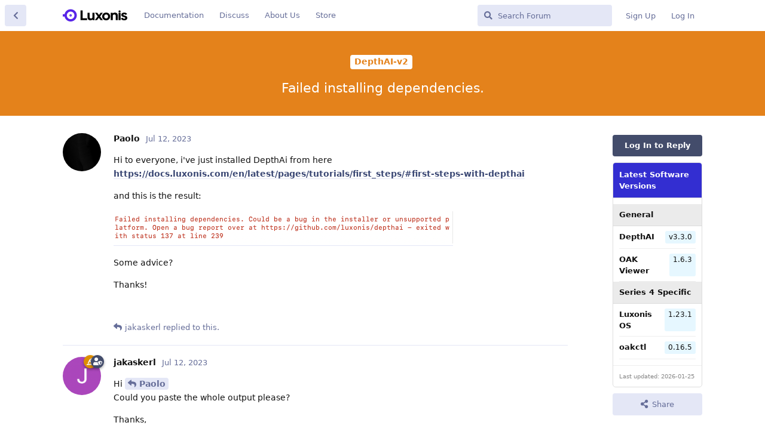

--- FILE ---
content_type: text/html; charset=utf-8
request_url: https://discuss.luxonis.com/d/1837-failed-installing-dependencies
body_size: 20465
content:
<!doctype html>
<html  dir="ltr"        lang="en" >
    <head>
        <meta charset="utf-8">
        <title>Failed installing dependencies. - Luxonis Forum</title>

        <link rel="stylesheet" href="https://discuss.luxonis.com/assets/forum.css?v=fd182d3c">
<link rel="next" href="https://discuss.luxonis.com/d/1837-failed-installing-dependencies?page=2">
<link rel="canonical" href="https://discuss.luxonis.com/d/1837-failed-installing-dependencies">
<link rel="preload" href="https://discuss.luxonis.com/assets/forum.css?v=fd182d3c" as="style">
<link rel="preload" href="https://discuss.luxonis.com/assets/forum.js?v=ac24dbb9" as="script">
<link rel="preload" href="https://discuss.luxonis.com/assets/forum-en.js?v=5700ebb8" as="script">
<link rel="preload" href="https://discuss.luxonis.com/assets/fonts/fa-solid-900.woff2" as="font" type="font/woff2" crossorigin="">
<link rel="preload" href="https://discuss.luxonis.com/assets/fonts/fa-regular-400.woff2" as="font" type="font/woff2" crossorigin="">
<meta name="viewport" content="width=device-width, initial-scale=1, maximum-scale=1, minimum-scale=1">
<meta name="description" content="Hi to everyone, i&#039;ve just installed DepthAi from here https://docs.luxonis.com/en/latest/pages/tutorials/first_steps/#first-steps-with-depthai and this is t...">
<meta name="theme-color" content="#434c6b">
<meta name="application-name" content="Luxonis Forum">
<meta name="robots" content="index, follow">
<meta name="twitter:card" content="summary_large_image">
<meta name="twitter:image" content="https://i.imgur.com/l1i5PNS.png">
<meta name="twitter:title" content="Failed installing dependencies.">
<meta name="twitter:description" content="Hi to everyone, i&#039;ve just installed DepthAi from here https://docs.luxonis.com/en/latest/pages/tutorials/first_steps/#first-steps-with-depthai and this is t...">
<meta name="article:published_time" content="2023-07-12T15:41:00+00:00">
<meta name="article:updated_time" content="2023-08-29T09:01:42+00:00">
<meta name="twitter:url" content="https://discuss.luxonis.com/d/1837-failed-installing-dependencies">
<link rel="shortcut icon" href="https://discuss.luxonis.com/assets/favicon-ajsup9ek.png">
<meta property="og:site_name" content="Luxonis Forum">
<meta property="og:type" content="article">
<meta property="og:image" content="https://i.imgur.com/l1i5PNS.png">
<meta property="og:title" content="Failed installing dependencies.">
<meta property="og:description" content="Hi to everyone, i&#039;ve just installed DepthAi from here https://docs.luxonis.com/en/latest/pages/tutorials/first_steps/#first-steps-with-depthai and this is t...">
<meta property="og:url" content="https://discuss.luxonis.com/d/1837-failed-installing-dependencies">
<script type="application/ld+json">[{"@context":"http:\/\/schema.org","@type":"QAPage","publisher":{"@type":"Organization","name":"Luxonis Forum","url":"https:\/\/discuss.luxonis.com","description":"The fourth industrial revolution will be driven by embedded AI. Let's talk about it!","logo":"https:\/\/discuss.luxonis.com\/assets\/logo-l82qocwd.png"},"image":"https:\/\/i.imgur.com\/l1i5PNS.png","description":"Hi to everyone, i've just installed DepthAi from here https:\/\/docs.luxonis.com\/en\/latest\/pages\/tutorials\/first_steps\/#first-steps-with-depthai and this is t...","datePublished":"2023-07-12T15:41:00+00:00","dateModified":"2023-08-29T09:01:42+00:00","url":"https:\/\/discuss.luxonis.com\/d\/1837-failed-installing-dependencies","mainEntity":{"@type":"Question","name":"Failed installing dependencies.","text":"Hi to everyone, i've just installed DepthAi from here https:\/\/docs.luxonis.com\/en\/latest\/pages\/tutorials\/first_steps\/#first-steps-with-depthai\n\nand this is the result:\n\n[URL=https:\/\/i.imgur.com\/l1i5PNS.png][IMG]https:\/\/i.imgur.com\/l1i5PNS.png[\/IMG][\/URL]\n\nSome advice?\n\nThanks!","dateCreated":"2023-07-12T15:41:00.000000Z","author":{"@type":"Person","name":"Paolo","url":"https:\/\/discuss.luxonis.com\/u\/Paolo"},"answerCount":19,"suggestedAnswer":[{"@type":"Answer","text":"Hi @\"Paolo\"#p10215 \nCould you paste the whole output please?\n\nThanks,\nJaka","dateCreated":"2023-07-12T16:27:33+00:00","url":"https:\/\/discuss.luxonis.com\/d\/1837-failed-installing-dependencies\/2","author":{"@type":"Person","name":"jakaskerl","url":"https:\/\/discuss.luxonis.com\/u\/jakaskerl"},"upvoteCount":0},{"@type":"Answer","text":"@\"jakaskerl\"#p10218 Certainly! Here the result.\n\nThanks,\nPaolo\n\n(base) paolopastorino@zet ~ % bash -c \"$(curl -fL https:\/\/docs.luxonis.com\/install_depthai.sh)\"\n  % Total    % Received % Xferd  Average Speed   Time    Time     Time  Current\n                                 Dload  Upload   Total   Spent    Left  Speed\n  0     0    0     0    0     0      0      0 --:--:--  0:00:01 --:--:--     0\n100  7965  100  7965    0     0   4308      0  0:00:01  0:00:01 --:--:--     0\nmkdir: \/Users\/paolopastorino\/Luxonis: File exists\n\nENTER absolute installation path for depthai or leave empty and default path: $HOME will be used.\n\n\nUsing default installation path: \/Users\/paolopastorino\/Luxonis\nDirectory: \/Users\/paolopastorino\/Luxonis is OK\n\nPython version: Python 3.10.9 found.\nIf you want to use it for installation, press ANY key, otherwise input path to python binary.\nPress any key to continue\n\n_____________________________\nCalling macOS_installer.sh\n_____________________________\nRunning macOS installer.\nInstalling global dependencies.\n  % Total    % Received % Xferd  Average Speed   Time    Time     Time  Current\n                                 Dload  Upload   Total   Spent    Left  Speed\n  0     0    0     0    0     0      0      0 --:--:--  0:00:01 --:--:--     0\n100  5671  100  5671    0     0   3131      0  0:00:01  0:00:01 --:--:-- 4209k\nDuring Homebrew install, certain commands need 'sudo'. Requesting access...\nPassword:\n\n \u003E\u003E Installing Homebrew from https:\/\/raw.githubusercontent.com\/Homebrew\/install\/master\/install.sh\nWarning: Running in non-interactive mode because `$CI` is set.\n==\u003E Checking for `sudo` access (which may request your password)...\n==\u003E This script will install:\n\/usr\/local\/bin\/brew\n\/usr\/local\/share\/doc\/homebrew\n\/usr\/local\/share\/man\/man1\/brew.1\n\/usr\/local\/share\/zsh\/site-functions\/_brew\n\/usr\/local\/etc\/bash_completion.d\/brew\n\/usr\/local\/Homebrew\n==\u003E \/usr\/bin\/sudo \/usr\/sbin\/chown -R paolopastorino:admin \/usr\/local\/Homebrew\n==\u003E Downloading and installing Homebrew...\nremote: Enumerating objects: 51, done.\nremote: Counting objects: 100% (51\/51), done.\nremote: Compressing objects: 100% (33\/33), done.\nremote: Total 51 (delta 18), reused 45 (delta 16), pack-reused 0\nUnpacking objects: 100% (51\/51), 38.45 KiB | 937.00 KiB\/s, done.\nFrom https:\/\/github.com\/Homebrew\/brew\n   040762fc1..1b7f3a7f1  master     -\u003E origin\/master\nHEAD is now at 1b7f3a7f1 Merge pull request #15673 from Homebrew\/sponsors-maintainers-man-completions\nUpdated 1 tap (homebrew\/core).\n==\u003E Installation successful!\n\n==\u003E Homebrew has enabled anonymous aggregate formulae and cask analytics.\nRead the analytics documentation (and how to opt-out) here:\n  https:\/\/docs.brew.sh\/Analytics\nNo analytics data has been sent yet (nor will any be during this install run).\n\n==\u003E Homebrew is run entirely by unpaid volunteers. Please consider donating:\n  https:\/\/github.com\/Homebrew\/brew#donations\n\n==\u003E Next steps:\n- Run these two commands in your terminal to add Homebrew to your PATH:\n    (echo; echo 'eval \"$(\/usr\/local\/bin\/brew shellenv)\"') \u003E\u003E \/Users\/paolopastorino\/.zprofile\n    eval \"$(\/usr\/local\/bin\/brew shellenv)\"\n- Run brew help to get started\n- Further documentation:\n    https:\/\/docs.brew.sh\n\n\n \u003E\u003E brew install git\nWarning: git 2.41.0_2 is already installed and up-to-date.\nTo reinstall 2.41.0_2, run:\n  brew reinstall git\n\n=== Installed successfully!  IMPORTANT: For changes to take effect,\nplease close and reopen the terminal window, or run:  exec $SHELL\nFinished installing global libraries.\nUpgrading brew.\nAlready up-to-date.\nDemo app already downloaded. Checking out main and updating.\nremote: Enumerating objects: 40, done.\nremote: Counting objects: 100% (40\/40), done.\nremote: Compressing objects: 100% (6\/6), done.\nremote: Total 40 (delta 34), reused 40 (delta 34), pack-reused 0\nDecompressione degli oggetti in corso: 100% (40\/40), 14.94 KiB | 51.00 KiB\/s, fatto.\nDa https:\/\/github.com\/luxonis\/depthai\n   152b60dd..86dfed77  refactor_xout -\u003E origin\/refactor_xout\n   c23d5312..c83a341d  stereo_use_correct_cam_ids -\u003E origin\/stereo_use_correct_cam_ids\nSi \u00e8 gi\u00e0 su 'main'\nIl tuo branch \u00e8 aggiornato rispetto a 'origin\/main'.\nGi\u00e0 aggiornato.\nAlready up-to-date.\nCreating python virtual environment in \/Users\/paolopastorino\/Luxonis\/venv\n\/Users\/paolopastorino\/anaconda3\/bin\/python3\nRequirement already satisfied: pip in \/Users\/paolopastorino\/Luxonis\/venv\/lib\/python3.10\/site-packages (23.1.2)\nCollecting pyqt5\n  Using cached PyQt5-5.15.9.tar.gz (3.2 MB)\n  Installing build dependencies ... done\n  Getting requirements to build wheel ... done\n  Preparing metadata (pyproject.toml) ... -bash: line 239:  7645 Killed: 9               pip install pyqt5\n\nFailed installing dependencies. Could be a bug in the installer or unsupported platform. Open a bug report over at https:\/\/github.com\/luxonis\/depthai - exited with status 137 at line 239 \n\n(base) paolopastorino@zet ~ % \n\n\n","dateCreated":"2023-07-13T06:02:55+00:00","url":"https:\/\/discuss.luxonis.com\/d\/1837-failed-installing-dependencies\/3","author":{"@type":"Person","name":"Paolo","url":"https:\/\/discuss.luxonis.com\/u\/Paolo"},"upvoteCount":0},{"@type":"Answer","text":"Hi @\"Paolo\"#p10229 \nLooks like the script is unable to install pyqt5 inside your environment. \n\n1. Try updating pip and setuptools first:\n`pip3 install --upgrade pip setuptools`\n\n2. Manually install pyqt5 `pip3 install PyQt5`\n\nLet me know if this helps.\n\nThanks, \nJaka","dateCreated":"2023-07-13T10:48:02+00:00","url":"https:\/\/discuss.luxonis.com\/d\/1837-failed-installing-dependencies\/4","author":{"@type":"Person","name":"jakaskerl","url":"https:\/\/discuss.luxonis.com\/u\/jakaskerl"},"upvoteCount":0},{"@type":"Answer","text":"Ok, i Will try It on next monday.\nThanks for now.\nPaolo","dateCreated":"2023-07-13T10:49:21+00:00","url":"https:\/\/discuss.luxonis.com\/d\/1837-failed-installing-dependencies\/5","author":{"@type":"Person","name":"Paolo","url":"https:\/\/discuss.luxonis.com\/u\/Paolo"},"upvoteCount":1},{"@type":"Answer","text":"@\"jakaskerl\"#p10236 \nHi,\ni formatted my mac and i'm reinstalling everything.\nI installed python and now I'm trying to install depthAi with the following command \"bash -c \"$(curl -fL https:\/\/docs.luxonis.com\/install_depthai.sh)\" but I get an error which I report below:\n```\n \u003E\u003E Installing Homebrew from https:\/\/raw.githubusercontent.com\/Homebrew\/install\/master\/install.sh\nWarning: Running in non-interactive mode because `$CI` is set.\n==\u003E Checking for `sudo` access (which may request your password)...\n==\u003E This script will install:\n\/usr\/local\/bin\/brew\n\/usr\/local\/share\/doc\/homebrew\n\/usr\/local\/share\/man\/man1\/brew.1\n\/usr\/local\/share\/zsh\/site-functions\/_brew\n\/usr\/local\/etc\/bash_completion.d\/brew\n\/usr\/local\/Homebrew\n==\u003E HOMEBREW_BREW_GIT_REMOTE is set to a non-default URL:\n... will be used as the Homebrew\/brew Git remote.\n==\u003E \/usr\/bin\/sudo \/usr\/sbin\/chown -R paolopastorino:admin \/usr\/local\/Homebrew\n==\u003E Downloading and installing Homebrew...\nfatal: '...' does not appear to be a git repository\nfatal: Could not read from remote repository.\n\nPlease make sure you have the correct access rights\nand the repository exists.\nFailed during: \/usr\/bin\/git fetch --force origin\n\nFailed installing dependencies. Could be a bug in the installer or unsupported platform. Open a bug report over at https:\/\/github.com\/luxonis\/depthai - exited with status 1 at line 164 \n\n\nFailed installing dependencies. Could be a bug in the installer or unsupported platform. Open a bug report over at https:\/\/github.com\/luxonis\/depthai - exited with status 1 at line 239 \n\n(base) paolopastorino@MBP-di-Paolo Desktop % \n```","dateCreated":"2023-08-22T14:49:44+00:00","url":"https:\/\/discuss.luxonis.com\/d\/1837-failed-installing-dependencies\/6","author":{"@type":"Person","name":"Paolo","url":"https:\/\/discuss.luxonis.com\/u\/Paolo"},"upvoteCount":0},{"@type":"Answer","text":"Hi @\"Paolo\"#p11313 \nLooks like there is an error when installing homebrew. \nDo you already have an instance of homebrew present on the machine? Try manually updating it yourself then rerun the script. \n\nThanks, \nJaka","dateCreated":"2023-08-23T08:32:43+00:00","url":"https:\/\/discuss.luxonis.com\/d\/1837-failed-installing-dependencies\/7","author":{"@type":"Person","name":"jakaskerl","url":"https:\/\/discuss.luxonis.com\/u\/jakaskerl"},"upvoteCount":0},{"@type":"Answer","text":"@\"jakaskerl\"#p11346 \nIt is already installed.\n\n```\nLast login: Tue Aug 22 23:02:04 on ttys000\n(base) paolopastorino@MBP-di-Paolo ~ % brew --version\nHomebrew 4.1.6\n```","dateCreated":"2023-08-23T08:50:01+00:00","url":"https:\/\/discuss.luxonis.com\/d\/1837-failed-installing-dependencies\/8","author":{"@type":"Person","name":"Paolo","url":"https:\/\/discuss.luxonis.com\/u\/Paolo"},"upvoteCount":0},{"@type":"Answer","text":"Run this command, then rerun the script:\n `unset HOMEBREW_BREW_GIT_REMOTE HOMEBREW_CORE_GIT_REMOTE`\n\n[Source](https:\/\/github.com\/orgs\/Homebrew\/discussions\/1721#discussioncomment-902957)\n\nHope it helps, \nJaka","dateCreated":"2023-08-23T12:18:25+00:00","url":"https:\/\/discuss.luxonis.com\/d\/1837-failed-installing-dependencies\/9","author":{"@type":"Person","name":"jakaskerl","url":"https:\/\/discuss.luxonis.com\/u\/jakaskerl"},"upvoteCount":0},{"@type":"Answer","text":"@\"jakaskerl\"#p11355 \nSorry, now i get another error. Is it possible that there is some block by the operating system (MacOs Ventura 13.5.1)?\n```\n(base) paolopastorino@MBP-di-Paolo ~ % bash -c \"$(curl -fL https:\/\/docs.luxonis.com\/install_depthai.sh)\"\n  % Total    % Received % Xferd  Average Speed   Time    Time     Time  Current\n                                 Dload  Upload   Total   Spent    Left  Speed\n  0     0    0     0    0     0      0      0 --:--:--  0:00:01 --:--:--     0\n100  7975  100  7975    0     0   7212      0  0:00:01  0:00:01 --:--:--  7212\nmkdir: \/Users\/paolopastorino\/Luxonis: File exists\n\nENTER absolute installation path for depthai or leave empty and default path: $HOME will be used.\n\n\nUsing default installation path: \/Users\/paolopastorino\/Luxonis\nDirectory: \/Users\/paolopastorino\/Luxonis is OK\n\nPython version: Python 3.11.4 found.\nIf you want to use it for installation, press ENTER key, otherwise input path to python binary.\nPress ENTER key to continue\n\n_____________________________\nCalling macOS_installer.sh\n_____________________________\nRunning macOS installer.\nInstalling global dependencies.\n  % Total    % Received % Xferd  Average Speed   Time    Time     Time  Current\n                                 Dload  Upload   Total   Spent    Left  Speed\n  0     0    0     0    0     0      0      0 --:--:-- --:--:-- --:--:--     0\n100  5671  100  5671    0     0   3985      0  0:00:01  0:00:01 --:--:--     0\nDuring Homebrew install, certain commands need 'sudo'. Requesting access...\n\n \u003E\u003E Installing Homebrew from https:\/\/raw.githubusercontent.com\/Homebrew\/install\/master\/install.sh\nWarning: Running in non-interactive mode because `$CI` is set.\n==\u003E Checking for `sudo` access (which may request your password)...\n==\u003E This script will install:\n\/usr\/local\/bin\/brew\n\/usr\/local\/share\/doc\/homebrew\n\/usr\/local\/share\/man\/man1\/brew.1\n\/usr\/local\/share\/zsh\/site-functions\/_brew\n\/usr\/local\/etc\/bash_completion.d\/brew\n\/usr\/local\/Homebrew\n==\u003E \/usr\/bin\/sudo \/usr\/sbin\/chown -R paolopastorino:admin \/usr\/local\/Homebrew\n==\u003E Downloading and installing Homebrew...\nHEAD is now at 3c8b4949b Merge pull request #15900 from clint-stripe\/clint\/homebrew-curlrc-vendor-install\n==\u003E Installation successful!\n\n==\u003E Homebrew has enabled anonymous aggregate formulae and cask analytics.\nRead the analytics documentation (and how to opt-out) here:\n  https:\/\/docs.brew.sh\/Analytics\nNo analytics data has been sent yet (nor will any be during this install run).\n\n==\u003E Homebrew is run entirely by unpaid volunteers. Please consider donating:\n  https:\/\/github.com\/Homebrew\/brew#donations\n\n==\u003E Next steps:\n- Run these two commands in your terminal to add Homebrew to your PATH:\n    (echo; echo 'eval \"$(\/usr\/local\/bin\/brew shellenv)\"') \u003E\u003E \/Users\/paolopastorino\/.zprofile\n    eval \"$(\/usr\/local\/bin\/brew shellenv)\"\n- Run brew help to get started\n- Further documentation:\n    https:\/\/docs.brew.sh\n\n\n \u003E\u003E brew install git\nWarning: git 2.42.0 is already installed and up-to-date.\nTo reinstall 2.42.0, run:\n  brew reinstall git\n\n=== Installed successfully!  IMPORTANT: For changes to take effect,\nplease close and reopen the terminal window, or run:  exec $SHELL\nFinished installing global libraries.\nUpgrading brew.\nfatal: '...' does not appear to be a git repository\nfatal: Could not read from remote repository.\n\nPlease make sure you have the correct access rights\nand the repository exists.\nError: Fetching \/opt\/homebrew failed!\n\nFailed installing dependencies. Could be a bug in the installer or unsupported platform. Open a bug report over at https:\/\/github.com\/luxonis\/depthai - exited with status 1 at line 239 \n```","dateCreated":"2023-08-23T13:50:39+00:00","url":"https:\/\/discuss.luxonis.com\/d\/1837-failed-installing-dependencies\/10","author":{"@type":"Person","name":"Paolo","url":"https:\/\/discuss.luxonis.com\/u\/Paolo"},"upvoteCount":0},{"@type":"Answer","text":"Hi @\"Paolo\"#p11359 \nI don't think this is an issue with the OS or the depthai script. I believe that if you ran `homebrew update`, you would get the same error, meaning the homebrew has likely not been installed correctly. \n\nCould you try and debug this first?\nThanks, \nJaka","dateCreated":"2023-08-23T14:32:45+00:00","url":"https:\/\/discuss.luxonis.com\/d\/1837-failed-installing-dependencies\/11","author":{"@type":"Person","name":"jakaskerl","url":"https:\/\/discuss.luxonis.com\/u\/jakaskerl"},"upvoteCount":0},{"@type":"Answer","text":"Hi @\"jakaskerl\"#p11361 \nProblem solved with homebrew but now there is another problem:\n```\n(base) paolopastorino@MBP-di-Paolo ~ % bash -c \"$(curl -fL https:\/\/docs.luxonis.com\/install_depthai.sh)\"\n  % Total    % Received % Xferd  Average Speed   Time    Time     Time  Current\n                                 Dload  Upload   Total   Spent    Left  Speed\n  0     0    0     0    0     0      0      0 --:--:-- --:--:-- --:--:--     0\n100  7975  100  7975    0     0   8933      0 --:--:-- --:--:-- --:--:--  8933\nmkdir: \/Users\/paolopastorino\/Luxonis: File exists\n\nENTER absolute installation path for depthai or leave empty and default path: $HOME will be used.\n\n\nUsing default installation path: \/Users\/paolopastorino\/Luxonis\nDirectory: \/Users\/paolopastorino\/Luxonis is OK\n\nPython version: Python 3.10.9 found.\nIf you want to use it for installation, press ENTER key, otherwise input path to python binary.\nPress ENTER key to continue\n\n_____________________________\nCalling macOS_installer.sh\n_____________________________\nRunning macOS installer.\nInstalling global dependencies.\n  % Total    % Received % Xferd  Average Speed   Time    Time     Time  Current\n                                 Dload  Upload   Total   Spent    Left  Speed\n  0     0    0     0    0     0      0      0 --:--:-- --:--:-- --:--:--     0\n100  5671  100  5671    0     0   7786      0 --:--:-- --:--:-- --:--:--  7786\nDuring Homebrew install, certain commands need 'sudo'. Requesting access...\n\n \u003E\u003E Installing Homebrew from https:\/\/raw.githubusercontent.com\/Homebrew\/install\/master\/install.sh\nWarning: Running in non-interactive mode because `$CI` is set.\n==\u003E Checking for `sudo` access (which may request your password)...\n==\u003E This script will install:\n\/usr\/local\/bin\/brew\n\/usr\/local\/share\/doc\/homebrew\n\/usr\/local\/share\/man\/man1\/brew.1\n\/usr\/local\/share\/zsh\/site-functions\/_brew\n\/usr\/local\/etc\/bash_completion.d\/brew\n\/usr\/local\/Homebrew\n==\u003E HOMEBREW_NO_INSTALL_FROM_API is set.\nHomebrew\/homebrew-core will be tapped during this install run.\n==\u003E \/usr\/bin\/sudo \/usr\/sbin\/chown -R paolopastorino:admin \/usr\/local\/Homebrew\n==\u003E Downloading and installing Homebrew...\nHEAD is now at 3c8b4949b Merge pull request #15900 from clint-stripe\/clint\/homebrew-curlrc-vendor-install\n==\u003E Tapping homebrew\/core because `$HOMEBREW_NO_INSTALL_FROM_API` is set.\nremote: Enumerating objects: 1587975, done.\nremote: Counting objects: 100% (473\/473), done.\nremote: Compressing objects: 100% (223\/223), done.\nremote: Total 1587975 (delta 306), reused 367 (delta 250), pack-reused 1587502\nReceiving objects: 100% (1587975\/1587975), 415.94 MiB | 10.92 MiB\/s, done.\nResolving deltas: 100% (1116019\/1116019), done.\nFrom https:\/\/github.com\/Homebrew\/homebrew-core\n * [new branch]              master     -\u003E origin\/master\nHEAD is now at 2c615667d83 Merge pull request #140303 from chenrui333\/triage-update-20230823-p2\n==\u003E Installation successful!\n\n==\u003E Homebrew has enabled anonymous aggregate formulae and cask analytics.\nRead the analytics documentation (and how to opt-out) here:\n  https:\/\/docs.brew.sh\/Analytics\nNo analytics data has been sent yet (nor will any be during this install run).\n\n==\u003E Homebrew is run entirely by unpaid volunteers. Please consider donating:\n  https:\/\/github.com\/Homebrew\/brew#donations\n\n==\u003E Next steps:\n- Run these two commands in your terminal to add Homebrew to your PATH:\n    (echo; echo 'eval \"$(\/usr\/local\/bin\/brew shellenv)\"') \u003E\u003E \/Users\/paolopastorino\/.zprofile\n    eval \"$(\/usr\/local\/bin\/brew shellenv)\"\n- Run brew help to get started\n- Further documentation:\n    https:\/\/docs.brew.sh\n\n\n \u003E\u003E brew install git\n==\u003E Tapping homebrew\/core\nCloning into '\/opt\/homebrew\/Library\/Taps\/homebrew\/homebrew-core'...\nremote: Enumerating objects: 1588001, done.\nremote: Counting objects: 100% (499\/499), done.\nremote: Compressing objects: 100% (241\/241), done.\nremote: Total 1588001 (delta 324), reused 381 (delta 258), pack-reused 1587502\nReceiving objects: 100% (1588001\/1588001), 415.95 MiB | 9.99 MiB\/s, done.\nResolving deltas: 100% (1116037\/1116037), done.\nTapped 3 commands and 6713 formulae (7,082 files, 481.6MB).\nWarning: git 2.42.0 is already installed and up-to-date.\nTo reinstall 2.42.0, run:\n  brew reinstall git\n\n=== Installed successfully!  IMPORTANT: For changes to take effect,\nplease close and reopen the terminal window, or run:  exec $SHELL\nFinished installing global libraries.\nUpgrading brew.\nAlready up-to-date.\nDemo app already downloaded. Checking out main and updating.\nSi \u00e8 gi\u00e0 su 'main'\nIl tuo branch \u00e8 aggiornato rispetto a 'origin\/main'.\nGi\u00e0 aggiornato.\nAlready up-to-date.\nCreating python virtual environment in \/Users\/paolopastorino\/Luxonis\/venv\n\/Users\/paolopastorino\/anaconda3\/bin\/python3\nRequirement already satisfied: pip in \/Users\/paolopastorino\/Luxonis\/venv\/lib\/python3.10\/site-packages (22.3.1)\nCollecting pip\n  Using cached pip-23.2.1-py3-none-any.whl (2.1 MB)\nInstalling collected packages: pip\n  Attempting uninstall: pip\n    Found existing installation: pip 22.3.1\n    Uninstalling pip-22.3.1:\n      Successfully uninstalled pip-22.3.1\nSuccessfully installed pip-23.2.1\nCollecting pyqt5\n  Using cached PyQt5-5.15.9.tar.gz (3.2 MB)\n  Installing build dependencies ... done\n  Getting requirements to build wheel ... done\n  Preparing metadata (pyproject.toml) ... -bash: line 239: 28565 Killed: 9               pip install pyqt5\n\nFailed installing dependencies. Could be a bug in the installer or unsupported platform. Open a bug report over at https:\/\/github.com\/luxonis\/depthai - exited with status 137 at line 239 \n```","dateCreated":"2023-08-23T19:58:49+00:00","url":"https:\/\/discuss.luxonis.com\/d\/1837-failed-installing-dependencies\/12","author":{"@type":"Person","name":"Paolo","url":"https:\/\/discuss.luxonis.com\/u\/Paolo"},"upvoteCount":0},{"@type":"Answer","text":"Hi @\"Paolo\"#p11380 \nCould you provide some more information on your system. I believe that apple silicone macs should install pyqt5 using homebrew. Are you using m1\/m2 or are you using a mac with intel?\n\nThanks, \nJaka","dateCreated":"2023-08-24T10:36:36+00:00","url":"https:\/\/discuss.luxonis.com\/d\/1837-failed-installing-dependencies\/13","author":{"@type":"Person","name":"jakaskerl","url":"https:\/\/discuss.luxonis.com\/u\/jakaskerl"},"upvoteCount":0},{"@type":"Answer","text":"@\"jakaskerl\"#p11403 \nHi, i'm using a macbook pro, chip m1 pro, MacOs Ventura 13.5.1\nThanks\n\nPaolo","dateCreated":"2023-08-25T07:41:11+00:00","url":"https:\/\/discuss.luxonis.com\/d\/1837-failed-installing-dependencies\/14","author":{"@type":"Person","name":"Paolo","url":"https:\/\/discuss.luxonis.com\/u\/Paolo"},"upvoteCount":0},{"@type":"Answer","text":"Hi @\"Paolo\"#p11444 \nI did some digging around. Looks like the code 9 and 137 both refer to a memory issue. It would mean the process is likely being killed for consuming too much memory. Since you have stated you are using a mbp (16gb+ ram) I find it strange to run out of memory unless you have heavy processes running in the background. Can you confirm it's a memory issue  - monitor your memory usage (both ram and swap) using something like top or htop. \nAlso I would advise you to perhaps install pyqt using homebrew manually. \n\nThoughts?\nJaka","dateCreated":"2023-08-25T14:04:45+00:00","url":"https:\/\/discuss.luxonis.com\/d\/1837-failed-installing-dependencies\/15","author":{"@type":"Person","name":"jakaskerl","url":"https:\/\/discuss.luxonis.com\/u\/jakaskerl"},"upvoteCount":0},{"@type":"Answer","text":"Hi @\"jakaskerl\"#p11451 \nindeed the finder reports an excessive memory usage problem but i checked the ram and processor usage values and these seem to be normal.\nI tried to install pyqt5 with manually and successfully but now the terminal gives different error.\n```\n(base) paolopastorino@MBP-di-Paolo ~ % bash -c \"$(curl -fL https:\/\/docs.luxonis.com\/install_depthai.sh)\"\n  % Total    % Received % Xferd  Average Speed   Time    Time     Time  Current\n                                 Dload  Upload   Total   Spent    Left  Speed\n  0     0    0     0    0     0      0      0 --:--:-- --:--:-- --:--:--     0\n100  7975  100  7975    0     0  10107      0 --:--:-- --:--:-- --:--:-- 10107\n\nENTER absolute installation path for depthai or leave empty and default path: $HOME will be used.\n\n\nUsing default installation path: \/Users\/paolopastorino\/Luxonis\nDirectory: \/Users\/paolopastorino\/Luxonis is OK\n\nPython version: Python 3.11.5 found.\nIf you want to use it for installation, press ENTER key, otherwise input path to python binary.\nPress ENTER key to continue\n\n_____________________________\nCalling macOS_installer.sh\n_____________________________\nRunning macOS installer.\nInstalling global dependencies.\n  % Total    % Received % Xferd  Average Speed   Time    Time     Time  Current\n                                 Dload  Upload   Total   Spent    Left  Speed\n  0     0    0     0    0     0      0      0 --:--:-- --:--:-- --:--:--     0\n100  5671  100  5671    0     0   7660      0 --:--:-- --:--:-- --:--:--  7660\nDuring Homebrew install, certain commands need 'sudo'. Requesting access...\n\n \u003E\u003E Installing Homebrew from https:\/\/raw.githubusercontent.com\/Homebrew\/install\/master\/install.sh\nWarning: Running in non-interactive mode because `$CI` is set.\n==\u003E Checking for `sudo` access (which may request your password)...\n==\u003E This script will install:\n\/usr\/local\/bin\/brew\n\/usr\/local\/share\/doc\/homebrew\n\/usr\/local\/share\/man\/man1\/brew.1\n\/usr\/local\/share\/zsh\/site-functions\/_brew\n\/usr\/local\/etc\/bash_completion.d\/brew\n\/usr\/local\/Homebrew\n==\u003E \/usr\/bin\/sudo \/usr\/sbin\/chown -R paolopastorino:admin \/usr\/local\/Homebrew\n==\u003E Downloading and installing Homebrew...\nHEAD is now at 3c8b4949b Merge pull request #15900 from clint-stripe\/clint\/homebrew-curlrc-vendor-install\nInstalling from the API is now the default behaviour!\nYou can save space and time by running:\n  brew untap homebrew\/core\n==\u003E Installation successful!\n\n==\u003E Homebrew has enabled anonymous aggregate formulae and cask analytics.\nRead the analytics documentation (and how to opt-out) here:\n  https:\/\/docs.brew.sh\/Analytics\nNo analytics data has been sent yet (nor will any be during this install run).\n\n==\u003E Homebrew is run entirely by unpaid volunteers. Please consider donating:\n  https:\/\/github.com\/Homebrew\/brew#donations\n\n==\u003E Next steps:\n- Run these two commands in your terminal to add Homebrew to your PATH:\n    (echo; echo 'eval \"$(\/usr\/local\/bin\/brew shellenv)\"') \u003E\u003E \/Users\/paolopastorino\/.zprofile\n    eval \"$(\/usr\/local\/bin\/brew shellenv)\"\n- Run brew help to get started\n- Further documentation:\n    https:\/\/docs.brew.sh\n\n\n \u003E\u003E brew install git\nWarning: git 2.42.0 is already installed and up-to-date.\nTo reinstall 2.42.0, run:\n  brew reinstall git\n\n=== Installed successfully!  IMPORTANT: For changes to take effect,\nplease close and reopen the terminal window, or run:  exec $SHELL\nFinished installing global libraries.\nUpgrading brew.\nAlready up-to-date.\nDownloading demo app.\nClone in '\/Users\/paolopastorino\/Luxonis\/depthai' in corso...\nremote: Enumerating objects: 20801, done.\nremote: Counting objects: 100% (6336\/6336), done.\nremote: Compressing objects: 100% (2267\/2267), done.\nremote: Total 20801 (delta 4285), reused 5868 (delta 4023), pack-reused 14465\nRicezione degli oggetti: 100% (20801\/20801), 247.96 MiB | 11.41 MiB\/s, fatto.\nRisoluzione dei delta: 100% (13710\/13710), fatto.\nSi \u00e8 gi\u00e0 su 'main'\nIl tuo branch \u00e8 aggiornato rispetto a 'origin\/main'.\nGi\u00e0 aggiornato.\nAlready up-to-date.\nCreating python virtual environment in \/Users\/paolopastorino\/Luxonis\/venv\n\/opt\/homebrew\/bin\/python3\nRequirement already satisfied: pip in \/Users\/paolopastorino\/Luxonis\/venv\/lib\/python3.11\/site-packages (23.2.1)\nCollecting pyqt5\n  Using cached PyQt5-5.15.9.tar.gz (3.2 MB)\n  Installing build dependencies ... done\n  Getting requirements to build wheel ... done\n  Preparing metadata (pyproject.toml) ... error\n  error: subprocess-exited-with-error\n  \n  \u00d7 Preparing metadata (pyproject.toml) did not run successfully.\n  \u2502 exit code: 1\n  \u2570\u2500\u003E [20 lines of output]\n      Querying qmake about your Qt installation...\n      Traceback (most recent call last):\n        File \"\/Users\/paolopastorino\/Luxonis\/venv\/lib\/python3.11\/site-packages\/pip\/_vendor\/pyproject_hooks\/_in_process\/_in_process.py\", line 353, in \n          main()\n        File \"\/Users\/paolopastorino\/Luxonis\/venv\/lib\/python3.11\/site-packages\/pip\/_vendor\/pyproject_hooks\/_in_process\/_in_process.py\", line 335, in main\n          json_out['return_val'] = hook(**hook_input['kwargs'])\n                                   ^^^^^^^^^^^^^^^^^^^^^^^^^^^^\n        File \"\/Users\/paolopastorino\/Luxonis\/venv\/lib\/python3.11\/site-packages\/pip\/_vendor\/pyproject_hooks\/_in_process\/_in_process.py\", line 152, in prepare_metadata_for_build_wheel\n          whl_basename = backend.build_wheel(metadata_directory, config_settings)\n                         ^^^^^^^^^^^^^^^^^^^^^^^^^^^^^^^^^^^^^^^^^^^^^^^^^^^^^^^^\n        File \"\/private\/var\/folders\/yv\/hd2dj2l56qjfl460631rv9h80000gn\/T\/pip-build-env-w730m3vl\/overlay\/lib\/python3.11\/site-packages\/sipbuild\/api.py\", line 46, in build_wheel\n          project = AbstractProject.bootstrap('wheel',\n                    ^^^^^^^^^^^^^^^^^^^^^^^^^^^^^^^^^^\n        File \"\/private\/var\/folders\/yv\/hd2dj2l56qjfl460631rv9h80000gn\/T\/pip-build-env-w730m3vl\/overlay\/lib\/python3.11\/site-packages\/sipbuild\/abstract_project.py\", line 87, in bootstrap\n          project.setup(pyproject, tool, tool_description)\n        File \"\/private\/var\/folders\/yv\/hd2dj2l56qjfl460631rv9h80000gn\/T\/pip-build-env-w730m3vl\/overlay\/lib\/python3.11\/site-packages\/sipbuild\/project.py\", line 602, in setup\n          self.update(tool)\n        File \"\/private\/var\/folders\/yv\/hd2dj2l56qjfl460631rv9h80000gn\/T\/pip-install-t443rqh1\/pyqt5_2b209c1220c24527b03cdc19a4696905\/project.py\", line 165, in update\n          raise UserException(\n      sipbuild.exceptions.UserException\n      [end of output]\n  \n  note: This error originates from a subprocess, and is likely not a problem with pip.\nerror: metadata-generation-failed\n\n\u00d7 Encountered error while generating package metadata.\n\u2570\u2500\u003E See above for output.\n\nnote: This is an issue with the package mentioned above, not pip.\nhint: See above for details.\n\nFailed installing dependencies. Could be a bug in the installer or unsupported platform. Open a bug report over at https:\/\/github.com\/luxonis\/depthai - exited with status 1 at line 239 \n\n(base) paolopastorino@MBP-di-Paolo ~ % \n```","dateCreated":"2023-08-25T14:21:53+00:00","url":"https:\/\/discuss.luxonis.com\/d\/1837-failed-installing-dependencies\/16","author":{"@type":"Person","name":"Paolo","url":"https:\/\/discuss.luxonis.com\/u\/Paolo"},"upvoteCount":0},{"@type":"Answer","text":"I believe installing qt on macos is a known challenge. I'd try using rosetta (so x86 instead of arm).","dateCreated":"2023-08-25T16:37:55+00:00","url":"https:\/\/discuss.luxonis.com\/d\/1837-failed-installing-dependencies\/17","author":{"@type":"Person","name":"erik","url":"https:\/\/discuss.luxonis.com\/u\/erik"},"upvoteCount":0},{"@type":"Answer","text":"@\"erik\"#p11455 i set the terminal with rosetta but nothing changes.","dateCreated":"2023-08-28T13:17:12+00:00","url":"https:\/\/discuss.luxonis.com\/d\/1837-failed-installing-dependencies\/18","author":{"@type":"Person","name":"Paolo","url":"https:\/\/discuss.luxonis.com\/u\/Paolo"},"upvoteCount":0},{"@type":"Answer","text":"@\"Paolo\"#p11486 Could you share the terminal output when running with rosetta?","dateCreated":"2023-08-29T06:59:23+00:00","url":"https:\/\/discuss.luxonis.com\/d\/1837-failed-installing-dependencies\/19","author":{"@type":"Person","name":"erik","url":"https:\/\/discuss.luxonis.com\/u\/erik"},"upvoteCount":0},{"@type":"Answer","text":"@\"erik\"#p11506 Hi! Here the output:\n````\nLast login: Tue Aug 29 10:55:15 on ttys000\n(base) paolopastorino@MBP-di-Paolo ~ % bash -c \"$(curl -fL https:\/\/docs.luxonis.com\/install_depthai.sh)\"\n  % Total    % Received % Xferd  Average Speed   Time    Time     Time  Current\n                                 Dload  Upload   Total   Spent    Left  Speed\n  0     0    0     0    0     0      0      0 --:--:-- --:--:-- --:--:--     0\n100  7975  100  7975    0     0   6328      0  0:00:01  0:00:01 --:--:-- 6459k\nmkdir: \/Users\/paolopastorino\/Luxonis: File exists\n\nENTER absolute installation path for depthai or leave empty and default path: $HOME will be used.\n\n\nUsing default installation path: \/Users\/paolopastorino\/Luxonis\nDirectory: \/Users\/paolopastorino\/Luxonis is OK\n\nPython version: Python 3.11.5 found.\nIf you want to use it for installation, press ENTER key, otherwise input path to python binary.\nPress ENTER key to continue\n\n_____________________________\nCalling macOS_installer.sh\n_____________________________\nRunning macOS installer.\nInstalling global dependencies.\n  % Total    % Received % Xferd  Average Speed   Time    Time     Time  Current\n                                 Dload  Upload   Total   Spent    Left  Speed\n  0     0    0     0    0     0      0      0 --:--:-- --:--:-- --:--:--     0\n100  5671  100  5671    0     0   4260      0  0:00:01  0:00:01 --:--:--  4260\nDuring Homebrew install, certain commands need 'sudo'. Requesting access...\nPassword:\n\n \u003E\u003E Installing Homebrew from https:\/\/raw.githubusercontent.com\/Homebrew\/install\/master\/install.sh\nWarning: Running in non-interactive mode because `$CI` is set.\n==\u003E Checking for `sudo` access (which may request your password)...\n==\u003E This script will install:\n\/usr\/local\/bin\/brew\n\/usr\/local\/share\/doc\/homebrew\n\/usr\/local\/share\/man\/man1\/brew.1\n\/usr\/local\/share\/zsh\/site-functions\/_brew\n\/usr\/local\/etc\/bash_completion.d\/brew\n\/usr\/local\/Homebrew\n==\u003E \/usr\/bin\/sudo \/usr\/sbin\/chown -R paolopastorino:admin \/usr\/local\/Homebrew\n==\u003E Downloading and installing Homebrew...\nremote: Enumerating objects: 7, done.\nremote: Counting objects: 100% (7\/7), done.\nremote: Compressing objects: 100% (3\/3), done.\nremote: Total 7 (delta 4), reused 7 (delta 4), pack-reused 0\nUnpacking objects: 100% (7\/7), 1.91 KiB | 177.00 KiB\/s, done.\nFrom https:\/\/github.com\/Homebrew\/brew\n   d4444b563..1d136be22  master     -\u003E origin\/master\nHEAD is now at 1d136be22 Merge pull request #15919 from EricFromCanada\/macos-deps-caching\nInstalling from the API is now the default behaviour!\nYou can save space and time by running:\n  brew untap homebrew\/core\n==\u003E Installation successful!\n\n==\u003E Homebrew has enabled anonymous aggregate formulae and cask analytics.\nRead the analytics documentation (and how to opt-out) here:\n  https:\/\/docs.brew.sh\/Analytics\nNo analytics data has been sent yet (nor will any be during this install run).\n\n==\u003E Homebrew is run entirely by unpaid volunteers. Please consider donating:\n  https:\/\/github.com\/Homebrew\/brew#donations\n\n==\u003E Next steps:\n- Run these two commands in your terminal to add Homebrew to your PATH:\n    (echo; echo 'eval \"$(\/usr\/local\/bin\/brew shellenv)\"') \u003E\u003E \/Users\/paolopastorino\/.zprofile\n    eval \"$(\/usr\/local\/bin\/brew shellenv)\"\n- Run brew help to get started\n- Further documentation:\n    https:\/\/docs.brew.sh\n\n\n \u003E\u003E brew install git\nWarning: git 2.42.0 is already installed and up-to-date.\nTo reinstall 2.42.0, run:\n  brew reinstall git\n\n=== Installed successfully!  IMPORTANT: For changes to take effect,\nplease close and reopen the terminal window, or run:  exec $SHELL\nFinished installing global libraries.\nUpgrading brew.\nInstalling from the API is now the default behaviour!\nYou can save space and time by running:\n  brew untap homebrew\/core\nAlready up-to-date.\nDemo app already downloaded. Checking out main and updating.\nLa precedente posizione di HEAD era 32879ee5 Merge pull request #937 from luxonis\/fix\/demo_deps\nSi \u00e8 passati al branch 'main'\nIl tuo branch \u00e8 aggiornato rispetto a 'origin\/main'.\nGi\u00e0 aggiornato.\nAlready up-to-date.\nCreating python virtual environment in \/Users\/paolopastorino\/Luxonis\/venv\n\/opt\/homebrew\/bin\/python3\nWARNING: Skipping \/Users\/paolopastorino\/Luxonis\/venv\/lib\/python3.11\/site-packages\/PyQt6_NetworkAuth-6.5.0.dist-info due to invalid metadata entry 'name'\nWARNING: Skipping \/Users\/paolopastorino\/Luxonis\/venv\/lib\/python3.11\/site-packages\/PyQt6_NetworkAuth-6.5.0.dist-info due to invalid metadata entry 'name'\nWARNING: Skipping \/Users\/paolopastorino\/Luxonis\/venv\/lib\/python3.11\/site-packages\/PyQt6_sip-13.5.2-py3.11.egg-info due to invalid metadata entry 'name'\nWARNING: Skipping \/Users\/paolopastorino\/Luxonis\/venv\/lib\/python3.11\/site-packages\/PyQt6-6.5.2.dist-info due to invalid metadata entry 'name'\nWARNING: Skipping \/Users\/paolopastorino\/Luxonis\/venv\/lib\/python3.11\/site-packages\/PyQt6_DataVisualization-6.5.0.dist-info due to invalid metadata entry 'name'\nWARNING: Skipping \/Users\/paolopastorino\/Luxonis\/venv\/lib\/python3.11\/site-packages\/PyQt6_Charts-6.5.0.dist-info due to invalid metadata entry 'name'\nWARNING: Skipping \/Users\/paolopastorino\/Luxonis\/venv\/lib\/python3.11\/site-packages\/PyQt6_3D-6.5.0.dist-info due to invalid metadata entry 'name'\nWARNING: Skipping \/Users\/paolopastorino\/Luxonis\/venv\/lib\/python3.11\/site-packages\/PyQt6_WebEngine-6.5.0.dist-info due to invalid metadata entry 'name'\nRequirement already satisfied: pip in \/Users\/paolopastorino\/Luxonis\/venv\/lib\/python3.11\/site-packages (23.2.1)\nWARNING: Skipping \/Users\/paolopastorino\/Luxonis\/venv\/lib\/python3.11\/site-packages\/PyQt6_NetworkAuth-6.5.0.dist-info due to invalid metadata entry 'name'\nWARNING: Skipping \/Users\/paolopastorino\/Luxonis\/venv\/lib\/python3.11\/site-packages\/PyQt6_sip-13.5.2-py3.11.egg-info due to invalid metadata entry 'name'\nWARNING: Skipping \/Users\/paolopastorino\/Luxonis\/venv\/lib\/python3.11\/site-packages\/PyQt6-6.5.2.dist-info due to invalid metadata entry 'name'\nWARNING: Skipping \/Users\/paolopastorino\/Luxonis\/venv\/lib\/python3.11\/site-packages\/PyQt6_DataVisualization-6.5.0.dist-info due to invalid metadata entry 'name'\nWARNING: Skipping \/Users\/paolopastorino\/Luxonis\/venv\/lib\/python3.11\/site-packages\/PyQt6_Charts-6.5.0.dist-info due to invalid metadata entry 'name'\nWARNING: Skipping \/Users\/paolopastorino\/Luxonis\/venv\/lib\/python3.11\/site-packages\/PyQt6_3D-6.5.0.dist-info due to invalid metadata entry 'name'\nWARNING: Skipping \/Users\/paolopastorino\/Luxonis\/venv\/lib\/python3.11\/site-packages\/PyQt6_WebEngine-6.5.0.dist-info due to invalid metadata entry 'name'\nWARNING: Skipping \/Users\/paolopastorino\/Luxonis\/venv\/lib\/python3.11\/site-packages\/PyQt6_NetworkAuth-6.5.0.dist-info due to invalid metadata entry 'name'\nWARNING: Skipping \/Users\/paolopastorino\/Luxonis\/venv\/lib\/python3.11\/site-packages\/PyQt6_NetworkAuth-6.5.0.dist-info due to invalid metadata entry 'name'\nWARNING: Skipping \/Users\/paolopastorino\/Luxonis\/venv\/lib\/python3.11\/site-packages\/PyQt6_sip-13.5.2-py3.11.egg-info due to invalid metadata entry 'name'\nWARNING: Skipping \/Users\/paolopastorino\/Luxonis\/venv\/lib\/python3.11\/site-packages\/PyQt6_NetworkAuth-6.5.0.dist-info due to invalid metadata entry 'name'\nWARNING: Skipping \/Users\/paolopastorino\/Luxonis\/venv\/lib\/python3.11\/site-packages\/PyQt6_sip-13.5.2-py3.11.egg-info due to invalid metadata entry 'name'\nWARNING: Skipping \/Users\/paolopastorino\/Luxonis\/venv\/lib\/python3.11\/site-packages\/PyQt6_NetworkAuth-6.5.0.dist-info due to invalid metadata entry 'name'\nWARNING: Skipping \/Users\/paolopastorino\/Luxonis\/venv\/lib\/python3.11\/site-packages\/PyQt6_NetworkAuth-6.5.0.dist-info due to invalid metadata entry 'name'\nWARNING: Skipping \/Users\/paolopastorino\/Luxonis\/venv\/lib\/python3.11\/site-packages\/PyQt6_sip-13.5.2-py3.11.egg-info due to invalid metadata entry 'name'\nWARNING: Skipping \/Users\/paolopastorino\/Luxonis\/venv\/lib\/python3.11\/site-packages\/PyQt6-6.5.2.dist-info due to invalid metadata entry 'name'\nWARNING: Skipping \/Users\/paolopastorino\/Luxonis\/venv\/lib\/python3.11\/site-packages\/PyQt6_DataVisualization-6.5.0.dist-info due to invalid metadata entry 'name'\nWARNING: Skipping \/Users\/paolopastorino\/Luxonis\/venv\/lib\/python3.11\/site-packages\/PyQt6_Charts-6.5.0.dist-info due to invalid metadata entry 'name'\nWARNING: Skipping \/Users\/paolopastorino\/Luxonis\/venv\/lib\/python3.11\/site-packages\/PyQt6_3D-6.5.0.dist-info due to invalid metadata entry 'name'\nWARNING: Skipping \/Users\/paolopastorino\/Luxonis\/venv\/lib\/python3.11\/site-packages\/PyQt6_WebEngine-6.5.0.dist-info due to invalid metadata entry 'name'\nCollecting pyqt5\n  Using cached PyQt5-5.15.9.tar.gz (3.2 MB)\n  Installing build dependencies ... done\n  Getting requirements to build wheel ... done\n  Preparing metadata (pyproject.toml) ... error\n  error: subprocess-exited-with-error\n  \n  \u00d7 Preparing metadata (pyproject.toml) did not run successfully.\n  \u2502 exit code: 1\n  \u2570\u2500\u003E [20 lines of output]\n      Querying qmake about your Qt installation...\n      Traceback (most recent call last):\n        File \"\/Users\/paolopastorino\/Luxonis\/venv\/lib\/python3.11\/site-packages\/pip\/_vendor\/pyproject_hooks\/_in_process\/_in_process.py\", line 353, in \n          main()\n        File \"\/Users\/paolopastorino\/Luxonis\/venv\/lib\/python3.11\/site-packages\/pip\/_vendor\/pyproject_hooks\/_in_process\/_in_process.py\", line 335, in main\n          json_out['return_val'] = hook(**hook_input['kwargs'])\n                                   ^^^^^^^^^^^^^^^^^^^^^^^^^^^^\n        File \"\/Users\/paolopastorino\/Luxonis\/venv\/lib\/python3.11\/site-packages\/pip\/_vendor\/pyproject_hooks\/_in_process\/_in_process.py\", line 152, in prepare_metadata_for_build_wheel\n          whl_basename = backend.build_wheel(metadata_directory, config_settings)\n                         ^^^^^^^^^^^^^^^^^^^^^^^^^^^^^^^^^^^^^^^^^^^^^^^^^^^^^^^^\n        File \"\/private\/var\/folders\/yv\/hd2dj2l56qjfl460631rv9h80000gn\/T\/pip-build-env-zbb0rhff\/overlay\/lib\/python3.11\/site-packages\/sipbuild\/api.py\", line 46, in build_wheel\n          project = AbstractProject.bootstrap('wheel',\n                    ^^^^^^^^^^^^^^^^^^^^^^^^^^^^^^^^^^\n        File \"\/private\/var\/folders\/yv\/hd2dj2l56qjfl460631rv9h80000gn\/T\/pip-build-env-zbb0rhff\/overlay\/lib\/python3.11\/site-packages\/sipbuild\/abstract_project.py\", line 87, in bootstrap\n          project.setup(pyproject, tool, tool_description)\n        File \"\/private\/var\/folders\/yv\/hd2dj2l56qjfl460631rv9h80000gn\/T\/pip-build-env-zbb0rhff\/overlay\/lib\/python3.11\/site-packages\/sipbuild\/project.py\", line 602, in setup\n          self.update(tool)\n        File \"\/private\/var\/folders\/yv\/hd2dj2l56qjfl460631rv9h80000gn\/T\/pip-install-rk102izr\/pyqt5_6083e9492806412390fb0b40c7e99865\/project.py\", line 165, in update\n          raise UserException(\n      sipbuild.exceptions.UserException\n      [end of output]\n  \n  note: This error originates from a subprocess, and is likely not a problem with pip.\nerror: metadata-generation-failed\n\n\u00d7 Encountered error while generating package metadata.\n\u2570\u2500\u003E See above for output.\n\nnote: This is an issue with the package mentioned above, not pip.\nhint: See above for details.\nWARNING: Skipping \/Users\/paolopastorino\/Luxonis\/venv\/lib\/python3.11\/site-packages\/PyQt6_NetworkAuth-6.5.0.dist-info due to invalid metadata entry 'name'\nWARNING: Skipping \/Users\/paolopastorino\/Luxonis\/venv\/lib\/python3.11\/site-packages\/PyQt6_NetworkAuth-6.5.0.dist-info due to invalid metadata entry 'name'\nWARNING: Skipping \/Users\/paolopastorino\/Luxonis\/venv\/lib\/python3.11\/site-packages\/PyQt6_sip-13.5.2-py3.11.egg-info due to invalid metadata entry 'name'\nWARNING: Skipping \/Users\/paolopastorino\/Luxonis\/venv\/lib\/python3.11\/site-packages\/PyQt6_NetworkAuth-6.5.0.dist-info due to invalid metadata entry 'name'\nWARNING: Skipping \/Users\/paolopastorino\/Luxonis\/venv\/lib\/python3.11\/site-packages\/PyQt6_sip-13.5.2-py3.11.egg-info due to invalid metadata entry 'name'\n\nFailed installing dependencies. Could be a bug in the installer or unsupported platform. Open a bug report over at https:\/\/github.com\/luxonis\/depthai - exited with status 1 at line 239 \n\n(base) paolopastorino@MBP-di-Paolo ~ % \n````\n","dateCreated":"2023-08-29T09:01:42+00:00","url":"https:\/\/discuss.luxonis.com\/d\/1837-failed-installing-dependencies\/20","author":{"@type":"Person","name":"Paolo","url":"https:\/\/discuss.luxonis.com\/u\/Paolo"},"upvoteCount":0}]}},{"@context":"http:\/\/schema.org","@type":"BreadcrumbList","itemListElement":[{"@type":"ListItem","position":1,"item":{"@type":"Thing","@id":"https:\/\/discuss.luxonis.com\/t\/depthai-v2","name":"DepthAI-v2","url":"https:\/\/discuss.luxonis.com\/t\/depthai-v2"}}],"itemListOrder":"ItemListUnordered","numberOfItems":1},{"@context":"http:\/\/schema.org","@type":"WebSite","url":"https:\/\/discuss.luxonis.com\/","potentialAction":{"@type":"SearchAction","target":"https:\/\/discuss.luxonis.com\/?q={search_term_string}","query-input":"required name=search_term_string"}}]</script>
<!-- Global Site Tag (gtag.js) - Google Analytics -->
<script async src="https://www.googletagmanager.com/gtag/js?id=G-CNWHFHQSKT"></script>
<script>
    window.dataLayer = window.dataLayer || [];
    function gtag(){dataLayer.push(arguments);}
    gtag('js', new Date());
</script>

<script src="https://challenges.cloudflare.com/turnstile/v0/api.js?render=explicit"></script>
    </head>

    <body>
        <link href="https://fonts.googleapis.com/css?family=Open+Sans&display=swap" rel="stylesheet">


<div id="app" class="App">

    <div id="app-navigation" class="App-navigation"></div>

    <div id="drawer" class="App-drawer">

        <header id="header" class="App-header">
            <div id="header-navigation" class="Header-navigation"></div>
            <div class="container">
                <div class="Header-title">
                    <a href="https://discuss.luxonis.com" id="home-link">
                                                    <img src="https://discuss.luxonis.com/assets/logo-l82qocwd.png" alt="Luxonis Forum" class="Header-logo">
                                            </a>
                </div>
                <div id="header-primary" class="Header-primary"></div>
                <div id="header-secondary" class="Header-secondary"></div>
            </div>
        </header>

    </div>

    <main class="App-content">
        <div id="content"></div>

        <div id="flarum-loading" style="display: none">
    Loading...
</div>

<noscript>
    <div class="Alert">
        <div class="container">
            This site is best viewed in a modern browser with JavaScript enabled.
        </div>
    </div>
</noscript>

<div id="flarum-loading-error" style="display: none">
    <div class="Alert">
        <div class="container">
            Something went wrong while trying to load the full version of this site. Try hard-refreshing this page to fix the error.
        </div>
    </div>
</div>

<noscript id="flarum-content">
    <div class="container">
    <h1>Failed installing dependencies.</h1>

    <div>
                    <article>
                                <div class="PostUser"><h3 class="PostUser-name">Paolo</h3></div>
                <div class="Post-body">
                    <p>Hi to everyone, i've just installed DepthAi from here <a href="https://docs.luxonis.com/en/latest/pages/tutorials/first_steps/#first-steps-with-depthai" rel="ugc noopener nofollow" target="_blank" rel="ugc noopener nofollow" target="_blank">https://docs.luxonis.com/en/latest/pages/tutorials/first_steps/#first-steps-with-depthai</a></p>

<p>and this is the result:</p>

<p><a href="https://i.imgur.com/l1i5PNS.png" rel="ugc noopener nofollow" target="_blank" rel="ugc noopener nofollow" target="_blank"><img src="https://i.imgur.com/l1i5PNS.png" title="" alt=""></a></p>

<p>Some advice?</p>

<p>Thanks!</p>
                </div>
            </article>

            <hr>
                    <article>
                                <div class="PostUser"><h3 class="PostUser-name">jakaskerl</h3></div>
                <div class="Post-body">
                    <p>Hi <a href="https://discuss.luxonis.com/d/1837-failed-installing-dependencies/1" class="PostMention" data-id="10215" rel="" target="">Paolo</a> <br>
Could you paste the whole output please?</p>

<p>Thanks,<br>
Jaka</p>
                </div>
            </article>

            <hr>
                    <article>
                                <div class="PostUser"><h3 class="PostUser-name">Paolo</h3></div>
                <div class="Post-body">
                    <p><a href="https://discuss.luxonis.com/d/1837-failed-installing-dependencies/2" class="PostMention" data-id="10218" rel="" target="">jakaskerl</a> Certainly! Here the result.</p>

<p>Thanks,<br>
Paolo</p>

<p>(base) paolopastorino@zet ~ % bash -c "$(curl -fL <a href="https://docs.luxonis.com/install_depthai.sh" rel="ugc noopener nofollow" target="_blank" rel="ugc noopener nofollow" target="_blank">https://docs.luxonis.com/install_depthai.sh</a>)"<br>
  % Total    % Received % Xferd  Average Speed   Time    Time     Time  Current<br>
                                 Dload  Upload   Total   Spent    Left  Speed<br>
  0     0    0     0    0     0      0      0 --:--:--  0:00:01 --:--:--     0<br>
100  7965  100  7965    0     0   4308      0  0:00:01  0:00:01 --:--:--     0<br>
mkdir: /Users/paolopastorino/Luxonis: File exists</p>

<p>ENTER absolute installation path for depthai or leave empty and default path: $HOME will be used.</p>


<p>Using default installation path: /Users/paolopastorino/Luxonis<br>
Directory: /Users/paolopastorino/Luxonis is OK</p>

<p>Python version: Python 3.10.9 found.<br>
If you want to use it for installation, press ANY key, otherwise input path to python binary.<br>
Press any key to continue</p>

<hr>
<p>Calling macOS_installer.sh</p>
<hr>
<p>Running macOS installer.<br>
Installing global dependencies.<br>
  % Total    % Received % Xferd  Average Speed   Time    Time     Time  Current<br>
                                 Dload  Upload   Total   Spent    Left  Speed<br>
  0     0    0     0    0     0      0      0 --:--:--  0:00:01 --:--:--     0<br>
100  5671  100  5671    0     0   3131      0  0:00:01  0:00:01 --:--:-- 4209k<br>
During Homebrew install, certain commands need 'sudo'. Requesting access...<br>
Password:</p>

<blockquote class="uncited"><div><blockquote class="uncited"><div><p>Installing Homebrew from <a href="https://raw.githubusercontent.com/Homebrew/install/master/install.sh" rel="ugc noopener nofollow" target="_blank" rel="ugc noopener nofollow" target="_blank">https://raw.githubusercontent.com/Homebrew/install/master/install.sh</a><br>
Warning: Running in non-interactive mode because <code>$CI</code> is set.<br>
==&gt; Checking for <code>sudo</code> access (which may request your password)...<br>
==&gt; This script will install:<br>
/usr/local/bin/brew<br>
/usr/local/share/doc/homebrew<br>
/usr/local/share/man/man1/brew.1<br>
/usr/local/share/zsh/site-functions/_brew<br>
/usr/local/etc/bash_completion.d/brew<br>
/usr/local/Homebrew<br>
==&gt; /usr/bin/sudo /usr/sbin/chown -R paolopastorino:admin /usr/local/Homebrew<br>
==&gt; Downloading and installing Homebrew...<br>
remote: Enumerating objects: 51, done.<br>
remote: Counting objects: 100% (51/51), done.<br>
remote: Compressing objects: 100% (33/33), done.<br>
remote: Total 51 (delta 18), reused 45 (delta 16), pack-reused 0<br>
Unpacking objects: 100% (51/51), 38.45 KiB | 937.00 KiB/s, done.<br>
From <a href="https://github.com/Homebrew/brew" rel="ugc noopener nofollow" target="_blank" rel="ugc noopener nofollow" target="_blank">https://github.com/Homebrew/brew</a><br>
   040762fc1..1b7f3a7f1  master     -&gt; origin/master<br>
HEAD is now at 1b7f3a7f1 Merge pull request #15673 from Homebrew/sponsors-maintainers-man-completions<br>
Updated 1 tap (homebrew/core).<br>
==&gt; Installation successful!</p></div></blockquote></div></blockquote>

<p>==&gt; Homebrew has enabled anonymous aggregate formulae and cask analytics.<br>
Read the analytics documentation (and how to opt-out) here:<br>
  <a href="https://docs.brew.sh/Analytics" rel="ugc noopener nofollow" target="_blank" rel="ugc noopener nofollow" target="_blank">https://docs.brew.sh/Analytics</a><br>
No analytics data has been sent yet (nor will any be during this install run).</p>

<p>==&gt; Homebrew is run entirely by unpaid volunteers. Please consider donating:<br>
  <a href="https://github.com/Homebrew/brew#donations" rel="ugc noopener nofollow" target="_blank" rel="ugc noopener nofollow" target="_blank">https://github.com/Homebrew/brew#donations</a></p>

<p>==&gt; Next steps:</p>
<ul><li>Run these two commands in your terminal to add Homebrew to your PATH:<br>
    (echo; echo 'eval "$(/usr/local/bin/brew shellenv)"') &gt;&gt; /Users/paolopastorino/.zprofile<br>
    eval "$(/usr/local/bin/brew shellenv)"</li>
<li>Run brew help to get started</li>
<li>Further documentation:<br>
    <a href="https://docs.brew.sh" rel="ugc noopener nofollow" target="_blank" rel="ugc noopener nofollow" target="_blank">https://docs.brew.sh</a></li></ul>


<blockquote class="uncited"><div><blockquote class="uncited"><div><p>brew install git<br>
Warning: git 2.41.0_2 is already installed and up-to-date.<br>
To reinstall 2.41.0_2, run:<br>
  brew reinstall git</p></div></blockquote></div></blockquote>

<p>=== Installed successfully!  IMPORTANT: For changes to take effect,<br>
please close and reopen the terminal window, or run:  exec $SHELL<br>
Finished installing global libraries.<br>
Upgrading brew.<br>
Already up-to-date.<br>
Demo app already downloaded. Checking out main and updating.<br>
remote: Enumerating objects: 40, done.<br>
remote: Counting objects: 100% (40/40), done.<br>
remote: Compressing objects: 100% (6/6), done.<br>
remote: Total 40 (delta 34), reused 40 (delta 34), pack-reused 0<br>
Decompressione degli oggetti in corso: 100% (40/40), 14.94 KiB | 51.00 KiB/s, fatto.<br>
Da <a href="https://github.com/luxonis/depthai" rel="ugc noopener nofollow" target="_blank" rel="ugc noopener nofollow" target="_blank">https://github.com/luxonis/depthai</a><br>
   152b60dd..86dfed77  refactor_xout -&gt; origin/refactor_xout<br>
   c23d5312..c83a341d  stereo_use_correct_cam_ids -&gt; origin/stereo_use_correct_cam_ids<br>
Si è già su 'main'<br>
Il tuo branch è aggiornato rispetto a 'origin/main'.<br>
Già aggiornato.<br>
Already up-to-date.<br>
Creating python virtual environment in /Users/paolopastorino/Luxonis/venv<br>
/Users/paolopastorino/anaconda3/bin/python3<br>
Requirement already satisfied: pip in /Users/paolopastorino/Luxonis/venv/lib/python3.10/site-packages (23.1.2)<br>
Collecting pyqt5<br>
  Using cached PyQt5-5.15.9.tar.gz (3.2 MB)<br>
  Installing build dependencies ... done<br>
  Getting requirements to build wheel ... done<br>
  Preparing metadata (pyproject.toml) ... -bash: line 239:  7645 Killed: 9               pip install pyqt5</p>

<p>Failed installing dependencies. Could be a bug in the installer or unsupported platform. Open a bug report over at <a href="https://github.com/luxonis/depthai" rel="ugc noopener nofollow" target="_blank" rel="ugc noopener nofollow" target="_blank">https://github.com/luxonis/depthai</a> - exited with status 137 at line 239</p> 

<p>(base) paolopastorino@zet ~ %</p> 



                </div>
            </article>

            <hr>
                    <article>
                                <div class="PostUser"><h3 class="PostUser-name">jakaskerl</h3></div>
                <div class="Post-body">
                    <p>Hi <a href="https://discuss.luxonis.com/d/1837-failed-installing-dependencies/3" class="PostMention" data-id="10229" rel="" target="">Paolo</a> <br>
Looks like the script is unable to install pyqt5 inside your environment.</p> 

<ol style="list-style-type:decimal"><li><p>Try updating pip and setuptools first:<br>
<code>pip3 install --upgrade pip setuptools</code></p></li>

<li><p>Manually install pyqt5 <code>pip3 install PyQt5</code></p></li></ol>

<p>Let me know if this helps.</p>

<p>Thanks, <br>
Jaka</p>
                </div>
            </article>

            <hr>
                    <article>
                                <div class="PostUser"><h3 class="PostUser-name">Paolo</h3></div>
                <div class="Post-body">
                    <p><a href="https://discuss.luxonis.com/d/1837-failed-installing-dependencies/4" class="PostMention" data-id="10236" rel="" target="">jakaskerl</a> <br>
Hi,<br>
i formatted my mac and i'm reinstalling everything.<br>
I installed python and now I'm trying to install depthAi with the following command "bash -c "$(curl -fL <a href="https://docs.luxonis.com/install_depthai.sh" rel="ugc noopener nofollow" target="_blank" rel="ugc noopener nofollow" target="_blank">https://docs.luxonis.com/install_depthai.sh</a>)" but I get an error which I report below:</p>
<pre><code> &gt;&gt; Installing Homebrew from https://raw.githubusercontent.com/Homebrew/install/master/install.sh
Warning: Running in non-interactive mode because `$CI` is set.
==&gt; Checking for `sudo` access (which may request your password)...
==&gt; This script will install:
/usr/local/bin/brew
/usr/local/share/doc/homebrew
/usr/local/share/man/man1/brew.1
/usr/local/share/zsh/site-functions/_brew
/usr/local/etc/bash_completion.d/brew
/usr/local/Homebrew
==&gt; HOMEBREW_BREW_GIT_REMOTE is set to a non-default URL:
... will be used as the Homebrew/brew Git remote.
==&gt; /usr/bin/sudo /usr/sbin/chown -R paolopastorino:admin /usr/local/Homebrew
==&gt; Downloading and installing Homebrew...
fatal: '...' does not appear to be a git repository
fatal: Could not read from remote repository.

Please make sure you have the correct access rights
and the repository exists.
Failed during: /usr/bin/git fetch --force origin

Failed installing dependencies. Could be a bug in the installer or unsupported platform. Open a bug report over at https://github.com/luxonis/depthai - exited with status 1 at line 164 


Failed installing dependencies. Could be a bug in the installer or unsupported platform. Open a bug report over at https://github.com/luxonis/depthai - exited with status 1 at line 239 

(base) paolopastorino@MBP-di-Paolo Desktop % </code><script async="" crossorigin="anonymous" data-hljs-style="github" integrity="sha384-E9ssooeJ4kPel3JD7st0BgS50OLWFEdg4ZOp8lYPy52ctQazOIV37TCvzV8l4cYG" src="https://cdn.jsdelivr.net/gh/s9e/hljs-loader@1.0.34/loader.min.js"></script><script>
                    if(window.hljsLoader && !document.currentScript.parentNode.hasAttribute('data-s9e-livepreview-onupdate')) {
                        window.hljsLoader.highlightBlocks(document.currentScript.parentNode);
                    }
                </script></pre>
                </div>
            </article>

            <hr>
                    <article>
                                <div class="PostUser"><h3 class="PostUser-name">Paolo</h3></div>
                <div class="Post-body">
                    <p>Ok, i Will try It on next monday.<br>
Thanks for now.<br>
Paolo</p>
                </div>
            </article>

            <hr>
                    <article>
                                <div class="PostUser"><h3 class="PostUser-name">jakaskerl</h3></div>
                <div class="Post-body">
                    <p>Hi <a href="https://discuss.luxonis.com/d/1837-failed-installing-dependencies/6" class="PostMention" data-id="11313" rel="" target="">Paolo</a> <br>
Looks like there is an error when installing homebrew. <br>
Do you already have an instance of homebrew present on the machine? Try manually updating it yourself then rerun the script.</p> 

<p>Thanks, <br>
Jaka</p>
                </div>
            </article>

            <hr>
                    <article>
                                <div class="PostUser"><h3 class="PostUser-name">Paolo</h3></div>
                <div class="Post-body">
                    <p><a href="https://discuss.luxonis.com/d/1837-failed-installing-dependencies/7" class="PostMention" data-id="11346" rel="" target="">jakaskerl</a> <br>
It is already installed.</p>

<pre><code>Last login: Tue Aug 22 23:02:04 on ttys000
(base) paolopastorino@MBP-di-Paolo ~ % brew --version
Homebrew 4.1.6</code><script async="" crossorigin="anonymous" data-hljs-style="github" integrity="sha384-E9ssooeJ4kPel3JD7st0BgS50OLWFEdg4ZOp8lYPy52ctQazOIV37TCvzV8l4cYG" src="https://cdn.jsdelivr.net/gh/s9e/hljs-loader@1.0.34/loader.min.js"></script><script>
                    if(window.hljsLoader && !document.currentScript.parentNode.hasAttribute('data-s9e-livepreview-onupdate')) {
                        window.hljsLoader.highlightBlocks(document.currentScript.parentNode);
                    }
                </script></pre>
                </div>
            </article>

            <hr>
                    <article>
                                <div class="PostUser"><h3 class="PostUser-name">jakaskerl</h3></div>
                <div class="Post-body">
                    <p>Run this command, then rerun the script:<br>
 <code>unset HOMEBREW_BREW_GIT_REMOTE HOMEBREW_CORE_GIT_REMOTE</code></p>

<p><a href="https://github.com/orgs/Homebrew/discussions/1721#discussioncomment-902957" rel="ugc noopener nofollow" target="_blank" rel="ugc noopener nofollow" target="_blank">Source</a></p>

<p>Hope it helps, <br>
Jaka</p>
                </div>
            </article>

            <hr>
                    <article>
                                <div class="PostUser"><h3 class="PostUser-name">Paolo</h3></div>
                <div class="Post-body">
                    <p><a href="https://discuss.luxonis.com/d/1837-failed-installing-dependencies/9" class="PostMention" data-id="11355" rel="" target="">jakaskerl</a> <br>
Sorry, now i get another error. Is it possible that there is some block by the operating system (MacOs Ventura 13.5.1)?</p>
<pre><code>(base) paolopastorino@MBP-di-Paolo ~ % bash -c "$(curl -fL https://docs.luxonis.com/install_depthai.sh)"
  % Total    % Received % Xferd  Average Speed   Time    Time     Time  Current
                                 Dload  Upload   Total   Spent    Left  Speed
  0     0    0     0    0     0      0      0 --:--:--  0:00:01 --:--:--     0
100  7975  100  7975    0     0   7212      0  0:00:01  0:00:01 --:--:--  7212
mkdir: /Users/paolopastorino/Luxonis: File exists

ENTER absolute installation path for depthai or leave empty and default path: $HOME will be used.


Using default installation path: /Users/paolopastorino/Luxonis
Directory: /Users/paolopastorino/Luxonis is OK

Python version: Python 3.11.4 found.
If you want to use it for installation, press ENTER key, otherwise input path to python binary.
Press ENTER key to continue

_____________________________
Calling macOS_installer.sh
_____________________________
Running macOS installer.
Installing global dependencies.
  % Total    % Received % Xferd  Average Speed   Time    Time     Time  Current
                                 Dload  Upload   Total   Spent    Left  Speed
  0     0    0     0    0     0      0      0 --:--:-- --:--:-- --:--:--     0
100  5671  100  5671    0     0   3985      0  0:00:01  0:00:01 --:--:--     0
During Homebrew install, certain commands need 'sudo'. Requesting access...

 &gt;&gt; Installing Homebrew from https://raw.githubusercontent.com/Homebrew/install/master/install.sh
Warning: Running in non-interactive mode because `$CI` is set.
==&gt; Checking for `sudo` access (which may request your password)...
==&gt; This script will install:
/usr/local/bin/brew
/usr/local/share/doc/homebrew
/usr/local/share/man/man1/brew.1
/usr/local/share/zsh/site-functions/_brew
/usr/local/etc/bash_completion.d/brew
/usr/local/Homebrew
==&gt; /usr/bin/sudo /usr/sbin/chown -R paolopastorino:admin /usr/local/Homebrew
==&gt; Downloading and installing Homebrew...
HEAD is now at 3c8b4949b Merge pull request #15900 from clint-stripe/clint/homebrew-curlrc-vendor-install
==&gt; Installation successful!

==&gt; Homebrew has enabled anonymous aggregate formulae and cask analytics.
Read the analytics documentation (and how to opt-out) here:
  https://docs.brew.sh/Analytics
No analytics data has been sent yet (nor will any be during this install run).

==&gt; Homebrew is run entirely by unpaid volunteers. Please consider donating:
  https://github.com/Homebrew/brew#donations

==&gt; Next steps:
- Run these two commands in your terminal to add Homebrew to your PATH:
    (echo; echo 'eval "$(/usr/local/bin/brew shellenv)"') &gt;&gt; /Users/paolopastorino/.zprofile
    eval "$(/usr/local/bin/brew shellenv)"
- Run brew help to get started
- Further documentation:
    https://docs.brew.sh


 &gt;&gt; brew install git
Warning: git 2.42.0 is already installed and up-to-date.
To reinstall 2.42.0, run:
  brew reinstall git

=== Installed successfully!  IMPORTANT: For changes to take effect,
please close and reopen the terminal window, or run:  exec $SHELL
Finished installing global libraries.
Upgrading brew.
fatal: '...' does not appear to be a git repository
fatal: Could not read from remote repository.

Please make sure you have the correct access rights
and the repository exists.
Error: Fetching /opt/homebrew failed!

Failed installing dependencies. Could be a bug in the installer or unsupported platform. Open a bug report over at https://github.com/luxonis/depthai - exited with status 1 at line 239 </code><script async="" crossorigin="anonymous" data-hljs-style="github" integrity="sha384-E9ssooeJ4kPel3JD7st0BgS50OLWFEdg4ZOp8lYPy52ctQazOIV37TCvzV8l4cYG" src="https://cdn.jsdelivr.net/gh/s9e/hljs-loader@1.0.34/loader.min.js"></script><script>
                    if(window.hljsLoader && !document.currentScript.parentNode.hasAttribute('data-s9e-livepreview-onupdate')) {
                        window.hljsLoader.highlightBlocks(document.currentScript.parentNode);
                    }
                </script></pre>
                </div>
            </article>

            <hr>
                    <article>
                                <div class="PostUser"><h3 class="PostUser-name">jakaskerl</h3></div>
                <div class="Post-body">
                    <p>Hi <a href="https://discuss.luxonis.com/d/1837-failed-installing-dependencies/10" class="PostMention" data-id="11359" rel="" target="">Paolo</a> <br>
I don't think this is an issue with the OS or the depthai script. I believe that if you ran <code>homebrew update</code>, you would get the same error, meaning the homebrew has likely not been installed correctly.</p> 

<p>Could you try and debug this first?<br>
Thanks, <br>
Jaka</p>
                </div>
            </article>

            <hr>
                    <article>
                                <div class="PostUser"><h3 class="PostUser-name">Paolo</h3></div>
                <div class="Post-body">
                    <p>Hi <a href="https://discuss.luxonis.com/d/1837-failed-installing-dependencies/11" class="PostMention" data-id="11361" rel="" target="">jakaskerl</a> <br>
Problem solved with homebrew but now there is another problem:</p>
<pre><code>(base) paolopastorino@MBP-di-Paolo ~ % bash -c "$(curl -fL https://docs.luxonis.com/install_depthai.sh)"
  % Total    % Received % Xferd  Average Speed   Time    Time     Time  Current
                                 Dload  Upload   Total   Spent    Left  Speed
  0     0    0     0    0     0      0      0 --:--:-- --:--:-- --:--:--     0
100  7975  100  7975    0     0   8933      0 --:--:-- --:--:-- --:--:--  8933
mkdir: /Users/paolopastorino/Luxonis: File exists

ENTER absolute installation path for depthai or leave empty and default path: $HOME will be used.


Using default installation path: /Users/paolopastorino/Luxonis
Directory: /Users/paolopastorino/Luxonis is OK

Python version: Python 3.10.9 found.
If you want to use it for installation, press ENTER key, otherwise input path to python binary.
Press ENTER key to continue

_____________________________
Calling macOS_installer.sh
_____________________________
Running macOS installer.
Installing global dependencies.
  % Total    % Received % Xferd  Average Speed   Time    Time     Time  Current
                                 Dload  Upload   Total   Spent    Left  Speed
  0     0    0     0    0     0      0      0 --:--:-- --:--:-- --:--:--     0
100  5671  100  5671    0     0   7786      0 --:--:-- --:--:-- --:--:--  7786
During Homebrew install, certain commands need 'sudo'. Requesting access...

 &gt;&gt; Installing Homebrew from https://raw.githubusercontent.com/Homebrew/install/master/install.sh
Warning: Running in non-interactive mode because `$CI` is set.
==&gt; Checking for `sudo` access (which may request your password)...
==&gt; This script will install:
/usr/local/bin/brew
/usr/local/share/doc/homebrew
/usr/local/share/man/man1/brew.1
/usr/local/share/zsh/site-functions/_brew
/usr/local/etc/bash_completion.d/brew
/usr/local/Homebrew
==&gt; HOMEBREW_NO_INSTALL_FROM_API is set.
Homebrew/homebrew-core will be tapped during this install run.
==&gt; /usr/bin/sudo /usr/sbin/chown -R paolopastorino:admin /usr/local/Homebrew
==&gt; Downloading and installing Homebrew...
HEAD is now at 3c8b4949b Merge pull request #15900 from clint-stripe/clint/homebrew-curlrc-vendor-install
==&gt; Tapping homebrew/core because `$HOMEBREW_NO_INSTALL_FROM_API` is set.
remote: Enumerating objects: 1587975, done.
remote: Counting objects: 100% (473/473), done.
remote: Compressing objects: 100% (223/223), done.
remote: Total 1587975 (delta 306), reused 367 (delta 250), pack-reused 1587502
Receiving objects: 100% (1587975/1587975), 415.94 MiB | 10.92 MiB/s, done.
Resolving deltas: 100% (1116019/1116019), done.
From https://github.com/Homebrew/homebrew-core
 * [new branch]              master     -&gt; origin/master
HEAD is now at 2c615667d83 Merge pull request #140303 from chenrui333/triage-update-20230823-p2
==&gt; Installation successful!

==&gt; Homebrew has enabled anonymous aggregate formulae and cask analytics.
Read the analytics documentation (and how to opt-out) here:
  https://docs.brew.sh/Analytics
No analytics data has been sent yet (nor will any be during this install run).

==&gt; Homebrew is run entirely by unpaid volunteers. Please consider donating:
  https://github.com/Homebrew/brew#donations

==&gt; Next steps:
- Run these two commands in your terminal to add Homebrew to your PATH:
    (echo; echo 'eval "$(/usr/local/bin/brew shellenv)"') &gt;&gt; /Users/paolopastorino/.zprofile
    eval "$(/usr/local/bin/brew shellenv)"
- Run brew help to get started
- Further documentation:
    https://docs.brew.sh


 &gt;&gt; brew install git
==&gt; Tapping homebrew/core
Cloning into '/opt/homebrew/Library/Taps/homebrew/homebrew-core'...
remote: Enumerating objects: 1588001, done.
remote: Counting objects: 100% (499/499), done.
remote: Compressing objects: 100% (241/241), done.
remote: Total 1588001 (delta 324), reused 381 (delta 258), pack-reused 1587502
Receiving objects: 100% (1588001/1588001), 415.95 MiB | 9.99 MiB/s, done.
Resolving deltas: 100% (1116037/1116037), done.
Tapped 3 commands and 6713 formulae (7,082 files, 481.6MB).
Warning: git 2.42.0 is already installed and up-to-date.
To reinstall 2.42.0, run:
  brew reinstall git

=== Installed successfully!  IMPORTANT: For changes to take effect,
please close and reopen the terminal window, or run:  exec $SHELL
Finished installing global libraries.
Upgrading brew.
Already up-to-date.
Demo app already downloaded. Checking out main and updating.
Si è già su 'main'
Il tuo branch è aggiornato rispetto a 'origin/main'.
Già aggiornato.
Already up-to-date.
Creating python virtual environment in /Users/paolopastorino/Luxonis/venv
/Users/paolopastorino/anaconda3/bin/python3
Requirement already satisfied: pip in /Users/paolopastorino/Luxonis/venv/lib/python3.10/site-packages (22.3.1)
Collecting pip
  Using cached pip-23.2.1-py3-none-any.whl (2.1 MB)
Installing collected packages: pip
  Attempting uninstall: pip
    Found existing installation: pip 22.3.1
    Uninstalling pip-22.3.1:
      Successfully uninstalled pip-22.3.1
Successfully installed pip-23.2.1
Collecting pyqt5
  Using cached PyQt5-5.15.9.tar.gz (3.2 MB)
  Installing build dependencies ... done
  Getting requirements to build wheel ... done
  Preparing metadata (pyproject.toml) ... -bash: line 239: 28565 Killed: 9               pip install pyqt5

Failed installing dependencies. Could be a bug in the installer or unsupported platform. Open a bug report over at https://github.com/luxonis/depthai - exited with status 137 at line 239 </code><script async="" crossorigin="anonymous" data-hljs-style="github" integrity="sha384-E9ssooeJ4kPel3JD7st0BgS50OLWFEdg4ZOp8lYPy52ctQazOIV37TCvzV8l4cYG" src="https://cdn.jsdelivr.net/gh/s9e/hljs-loader@1.0.34/loader.min.js"></script><script>
                    if(window.hljsLoader && !document.currentScript.parentNode.hasAttribute('data-s9e-livepreview-onupdate')) {
                        window.hljsLoader.highlightBlocks(document.currentScript.parentNode);
                    }
                </script></pre>
                </div>
            </article>

            <hr>
                    <article>
                                <div class="PostUser"><h3 class="PostUser-name">jakaskerl</h3></div>
                <div class="Post-body">
                    <p>Hi <a href="https://discuss.luxonis.com/d/1837-failed-installing-dependencies/12" class="PostMention" data-id="11380" rel="" target="">Paolo</a> <br>
Could you provide some more information on your system. I believe that apple silicone macs should install pyqt5 using homebrew. Are you using m1/m2 or are you using a mac with intel?</p>

<p>Thanks, <br>
Jaka</p>
                </div>
            </article>

            <hr>
                    <article>
                                <div class="PostUser"><h3 class="PostUser-name">Paolo</h3></div>
                <div class="Post-body">
                    <p><a href="https://discuss.luxonis.com/d/1837-failed-installing-dependencies/13" class="PostMention" data-id="11403" rel="" target="">jakaskerl</a> <br>
Hi, i'm using a macbook pro, chip m1 pro, MacOs Ventura 13.5.1<br>
Thanks</p>

<p>Paolo</p>
                </div>
            </article>

            <hr>
                    <article>
                                <div class="PostUser"><h3 class="PostUser-name">jakaskerl</h3></div>
                <div class="Post-body">
                    <p>Hi <a href="https://discuss.luxonis.com/d/1837-failed-installing-dependencies/14" class="PostMention" data-id="11444" rel="" target="">Paolo</a> <br>
I did some digging around. Looks like the code 9 and 137 both refer to a memory issue. It would mean the process is likely being killed for consuming too much memory. Since you have stated you are using a mbp (16gb+ ram) I find it strange to run out of memory unless you have heavy processes running in the background. Can you confirm it's a memory issue  - monitor your memory usage (both ram and swap) using something like top or htop. <br>
Also I would advise you to perhaps install pyqt using homebrew manually.</p> 

<p>Thoughts?<br>
Jaka</p>
                </div>
            </article>

            <hr>
                    <article>
                                <div class="PostUser"><h3 class="PostUser-name">Paolo</h3></div>
                <div class="Post-body">
                    <p>Hi <a href="https://discuss.luxonis.com/d/1837-failed-installing-dependencies/15" class="PostMention" data-id="11451" rel="" target="">jakaskerl</a> <br>
indeed the finder reports an excessive memory usage problem but i checked the ram and processor usage values and these seem to be normal.<br>
I tried to install pyqt5 with manually and successfully but now the terminal gives different error.</p>
<pre><code>(base) paolopastorino@MBP-di-Paolo ~ % bash -c "$(curl -fL https://docs.luxonis.com/install_depthai.sh)"
  % Total    % Received % Xferd  Average Speed   Time    Time     Time  Current
                                 Dload  Upload   Total   Spent    Left  Speed
  0     0    0     0    0     0      0      0 --:--:-- --:--:-- --:--:--     0
100  7975  100  7975    0     0  10107      0 --:--:-- --:--:-- --:--:-- 10107

ENTER absolute installation path for depthai or leave empty and default path: $HOME will be used.


Using default installation path: /Users/paolopastorino/Luxonis
Directory: /Users/paolopastorino/Luxonis is OK

Python version: Python 3.11.5 found.
If you want to use it for installation, press ENTER key, otherwise input path to python binary.
Press ENTER key to continue

_____________________________
Calling macOS_installer.sh
_____________________________
Running macOS installer.
Installing global dependencies.
  % Total    % Received % Xferd  Average Speed   Time    Time     Time  Current
                                 Dload  Upload   Total   Spent    Left  Speed
  0     0    0     0    0     0      0      0 --:--:-- --:--:-- --:--:--     0
100  5671  100  5671    0     0   7660      0 --:--:-- --:--:-- --:--:--  7660
During Homebrew install, certain commands need 'sudo'. Requesting access...

 &gt;&gt; Installing Homebrew from https://raw.githubusercontent.com/Homebrew/install/master/install.sh
Warning: Running in non-interactive mode because `$CI` is set.
==&gt; Checking for `sudo` access (which may request your password)...
==&gt; This script will install:
/usr/local/bin/brew
/usr/local/share/doc/homebrew
/usr/local/share/man/man1/brew.1
/usr/local/share/zsh/site-functions/_brew
/usr/local/etc/bash_completion.d/brew
/usr/local/Homebrew
==&gt; /usr/bin/sudo /usr/sbin/chown -R paolopastorino:admin /usr/local/Homebrew
==&gt; Downloading and installing Homebrew...
HEAD is now at 3c8b4949b Merge pull request #15900 from clint-stripe/clint/homebrew-curlrc-vendor-install
Installing from the API is now the default behaviour!
You can save space and time by running:
  brew untap homebrew/core
==&gt; Installation successful!

==&gt; Homebrew has enabled anonymous aggregate formulae and cask analytics.
Read the analytics documentation (and how to opt-out) here:
  https://docs.brew.sh/Analytics
No analytics data has been sent yet (nor will any be during this install run).

==&gt; Homebrew is run entirely by unpaid volunteers. Please consider donating:
  https://github.com/Homebrew/brew#donations

==&gt; Next steps:
- Run these two commands in your terminal to add Homebrew to your PATH:
    (echo; echo 'eval "$(/usr/local/bin/brew shellenv)"') &gt;&gt; /Users/paolopastorino/.zprofile
    eval "$(/usr/local/bin/brew shellenv)"
- Run brew help to get started
- Further documentation:
    https://docs.brew.sh


 &gt;&gt; brew install git
Warning: git 2.42.0 is already installed and up-to-date.
To reinstall 2.42.0, run:
  brew reinstall git

=== Installed successfully!  IMPORTANT: For changes to take effect,
please close and reopen the terminal window, or run:  exec $SHELL
Finished installing global libraries.
Upgrading brew.
Already up-to-date.
Downloading demo app.
Clone in '/Users/paolopastorino/Luxonis/depthai' in corso...
remote: Enumerating objects: 20801, done.
remote: Counting objects: 100% (6336/6336), done.
remote: Compressing objects: 100% (2267/2267), done.
remote: Total 20801 (delta 4285), reused 5868 (delta 4023), pack-reused 14465
Ricezione degli oggetti: 100% (20801/20801), 247.96 MiB | 11.41 MiB/s, fatto.
Risoluzione dei delta: 100% (13710/13710), fatto.
Si è già su 'main'
Il tuo branch è aggiornato rispetto a 'origin/main'.
Già aggiornato.
Already up-to-date.
Creating python virtual environment in /Users/paolopastorino/Luxonis/venv
/opt/homebrew/bin/python3
Requirement already satisfied: pip in /Users/paolopastorino/Luxonis/venv/lib/python3.11/site-packages (23.2.1)
Collecting pyqt5
  Using cached PyQt5-5.15.9.tar.gz (3.2 MB)
  Installing build dependencies ... done
  Getting requirements to build wheel ... done
  Preparing metadata (pyproject.toml) ... error
  error: subprocess-exited-with-error
  
  × Preparing metadata (pyproject.toml) did not run successfully.
  │ exit code: 1
  ╰─&gt; [20 lines of output]
      Querying qmake about your Qt installation...
      Traceback (most recent call last):
        File "/Users/paolopastorino/Luxonis/venv/lib/python3.11/site-packages/pip/_vendor/pyproject_hooks/_in_process/_in_process.py", line 353, in &lt;module&gt;
          main()
        File "/Users/paolopastorino/Luxonis/venv/lib/python3.11/site-packages/pip/_vendor/pyproject_hooks/_in_process/_in_process.py", line 335, in main
          json_out['return_val'] = hook(**hook_input['kwargs'])
                                   ^^^^^^^^^^^^^^^^^^^^^^^^^^^^
        File "/Users/paolopastorino/Luxonis/venv/lib/python3.11/site-packages/pip/_vendor/pyproject_hooks/_in_process/_in_process.py", line 152, in prepare_metadata_for_build_wheel
          whl_basename = backend.build_wheel(metadata_directory, config_settings)
                         ^^^^^^^^^^^^^^^^^^^^^^^^^^^^^^^^^^^^^^^^^^^^^^^^^^^^^^^^
        File "/private/var/folders/yv/hd2dj2l56qjfl460631rv9h80000gn/T/pip-build-env-w730m3vl/overlay/lib/python3.11/site-packages/sipbuild/api.py", line 46, in build_wheel
          project = AbstractProject.bootstrap('wheel',
                    ^^^^^^^^^^^^^^^^^^^^^^^^^^^^^^^^^^
        File "/private/var/folders/yv/hd2dj2l56qjfl460631rv9h80000gn/T/pip-build-env-w730m3vl/overlay/lib/python3.11/site-packages/sipbuild/abstract_project.py", line 87, in bootstrap
          project.setup(pyproject, tool, tool_description)
        File "/private/var/folders/yv/hd2dj2l56qjfl460631rv9h80000gn/T/pip-build-env-w730m3vl/overlay/lib/python3.11/site-packages/sipbuild/project.py", line 602, in setup
          self.update(tool)
        File "/private/var/folders/yv/hd2dj2l56qjfl460631rv9h80000gn/T/pip-install-t443rqh1/pyqt5_2b209c1220c24527b03cdc19a4696905/project.py", line 165, in update
          raise UserException(
      sipbuild.exceptions.UserException
      [end of output]
  
  note: This error originates from a subprocess, and is likely not a problem with pip.
error: metadata-generation-failed

× Encountered error while generating package metadata.
╰─&gt; See above for output.

note: This is an issue with the package mentioned above, not pip.
hint: See above for details.

Failed installing dependencies. Could be a bug in the installer or unsupported platform. Open a bug report over at https://github.com/luxonis/depthai - exited with status 1 at line 239 

(base) paolopastorino@MBP-di-Paolo ~ % </code><script async="" crossorigin="anonymous" data-hljs-style="github" integrity="sha384-E9ssooeJ4kPel3JD7st0BgS50OLWFEdg4ZOp8lYPy52ctQazOIV37TCvzV8l4cYG" src="https://cdn.jsdelivr.net/gh/s9e/hljs-loader@1.0.34/loader.min.js"></script><script>
                    if(window.hljsLoader && !document.currentScript.parentNode.hasAttribute('data-s9e-livepreview-onupdate')) {
                        window.hljsLoader.highlightBlocks(document.currentScript.parentNode);
                    }
                </script></pre>
                </div>
            </article>

            <hr>
                    <article>
                                <div class="PostUser"><h3 class="PostUser-name">erik</h3></div>
                <div class="Post-body">
                    <p>I believe installing qt on macos is a known challenge. I'd try using rosetta (so x86 instead of arm).</p>
                </div>
            </article>

            <hr>
                    <article>
                                <div class="PostUser"><h3 class="PostUser-name">Paolo</h3></div>
                <div class="Post-body">
                    <p><a href="https://discuss.luxonis.com/d/1837-failed-installing-dependencies/17" class="PostMention" data-id="11455" rel="" target="">erik</a> i set the terminal with rosetta but nothing changes.</p>
                </div>
            </article>

            <hr>
                    <article>
                                <div class="PostUser"><h3 class="PostUser-name">erik</h3></div>
                <div class="Post-body">
                    <p><a href="https://discuss.luxonis.com/d/1837-failed-installing-dependencies/18" class="PostMention" data-id="11486" rel="" target="">Paolo</a> Could you share the terminal output when running with rosetta?</p>
                </div>
            </article>

            <hr>
                    <article>
                                <div class="PostUser"><h3 class="PostUser-name">Paolo</h3></div>
                <div class="Post-body">
                    <p><a href="https://discuss.luxonis.com/d/1837-failed-installing-dependencies/19" class="PostMention" data-id="11506" rel="" target="">erik</a> Hi! Here the output:</p>
<pre><code>Last login: Tue Aug 29 10:55:15 on ttys000
(base) paolopastorino@MBP-di-Paolo ~ % bash -c "$(curl -fL https://docs.luxonis.com/install_depthai.sh)"
  % Total    % Received % Xferd  Average Speed   Time    Time     Time  Current
                                 Dload  Upload   Total   Spent    Left  Speed
  0     0    0     0    0     0      0      0 --:--:-- --:--:-- --:--:--     0
100  7975  100  7975    0     0   6328      0  0:00:01  0:00:01 --:--:-- 6459k
mkdir: /Users/paolopastorino/Luxonis: File exists

ENTER absolute installation path for depthai or leave empty and default path: $HOME will be used.


Using default installation path: /Users/paolopastorino/Luxonis
Directory: /Users/paolopastorino/Luxonis is OK

Python version: Python 3.11.5 found.
If you want to use it for installation, press ENTER key, otherwise input path to python binary.
Press ENTER key to continue

_____________________________
Calling macOS_installer.sh
_____________________________
Running macOS installer.
Installing global dependencies.
  % Total    % Received % Xferd  Average Speed   Time    Time     Time  Current
                                 Dload  Upload   Total   Spent    Left  Speed
  0     0    0     0    0     0      0      0 --:--:-- --:--:-- --:--:--     0
100  5671  100  5671    0     0   4260      0  0:00:01  0:00:01 --:--:--  4260
During Homebrew install, certain commands need 'sudo'. Requesting access...
Password:

 &gt;&gt; Installing Homebrew from https://raw.githubusercontent.com/Homebrew/install/master/install.sh
Warning: Running in non-interactive mode because `$CI` is set.
==&gt; Checking for `sudo` access (which may request your password)...
==&gt; This script will install:
/usr/local/bin/brew
/usr/local/share/doc/homebrew
/usr/local/share/man/man1/brew.1
/usr/local/share/zsh/site-functions/_brew
/usr/local/etc/bash_completion.d/brew
/usr/local/Homebrew
==&gt; /usr/bin/sudo /usr/sbin/chown -R paolopastorino:admin /usr/local/Homebrew
==&gt; Downloading and installing Homebrew...
remote: Enumerating objects: 7, done.
remote: Counting objects: 100% (7/7), done.
remote: Compressing objects: 100% (3/3), done.
remote: Total 7 (delta 4), reused 7 (delta 4), pack-reused 0
Unpacking objects: 100% (7/7), 1.91 KiB | 177.00 KiB/s, done.
From https://github.com/Homebrew/brew
   d4444b563..1d136be22  master     -&gt; origin/master
HEAD is now at 1d136be22 Merge pull request #15919 from EricFromCanada/macos-deps-caching
Installing from the API is now the default behaviour!
You can save space and time by running:
  brew untap homebrew/core
==&gt; Installation successful!

==&gt; Homebrew has enabled anonymous aggregate formulae and cask analytics.
Read the analytics documentation (and how to opt-out) here:
  https://docs.brew.sh/Analytics
No analytics data has been sent yet (nor will any be during this install run).

==&gt; Homebrew is run entirely by unpaid volunteers. Please consider donating:
  https://github.com/Homebrew/brew#donations

==&gt; Next steps:
- Run these two commands in your terminal to add Homebrew to your PATH:
    (echo; echo 'eval "$(/usr/local/bin/brew shellenv)"') &gt;&gt; /Users/paolopastorino/.zprofile
    eval "$(/usr/local/bin/brew shellenv)"
- Run brew help to get started
- Further documentation:
    https://docs.brew.sh


 &gt;&gt; brew install git
Warning: git 2.42.0 is already installed and up-to-date.
To reinstall 2.42.0, run:
  brew reinstall git

=== Installed successfully!  IMPORTANT: For changes to take effect,
please close and reopen the terminal window, or run:  exec $SHELL
Finished installing global libraries.
Upgrading brew.
Installing from the API is now the default behaviour!
You can save space and time by running:
  brew untap homebrew/core
Already up-to-date.
Demo app already downloaded. Checking out main and updating.
La precedente posizione di HEAD era 32879ee5 Merge pull request #937 from luxonis/fix/demo_deps
Si è passati al branch 'main'
Il tuo branch è aggiornato rispetto a 'origin/main'.
Già aggiornato.
Already up-to-date.
Creating python virtual environment in /Users/paolopastorino/Luxonis/venv
/opt/homebrew/bin/python3
WARNING: Skipping /Users/paolopastorino/Luxonis/venv/lib/python3.11/site-packages/PyQt6_NetworkAuth-6.5.0.dist-info due to invalid metadata entry 'name'
WARNING: Skipping /Users/paolopastorino/Luxonis/venv/lib/python3.11/site-packages/PyQt6_NetworkAuth-6.5.0.dist-info due to invalid metadata entry 'name'
WARNING: Skipping /Users/paolopastorino/Luxonis/venv/lib/python3.11/site-packages/PyQt6_sip-13.5.2-py3.11.egg-info due to invalid metadata entry 'name'
WARNING: Skipping /Users/paolopastorino/Luxonis/venv/lib/python3.11/site-packages/PyQt6-6.5.2.dist-info due to invalid metadata entry 'name'
WARNING: Skipping /Users/paolopastorino/Luxonis/venv/lib/python3.11/site-packages/PyQt6_DataVisualization-6.5.0.dist-info due to invalid metadata entry 'name'
WARNING: Skipping /Users/paolopastorino/Luxonis/venv/lib/python3.11/site-packages/PyQt6_Charts-6.5.0.dist-info due to invalid metadata entry 'name'
WARNING: Skipping /Users/paolopastorino/Luxonis/venv/lib/python3.11/site-packages/PyQt6_3D-6.5.0.dist-info due to invalid metadata entry 'name'
WARNING: Skipping /Users/paolopastorino/Luxonis/venv/lib/python3.11/site-packages/PyQt6_WebEngine-6.5.0.dist-info due to invalid metadata entry 'name'
Requirement already satisfied: pip in /Users/paolopastorino/Luxonis/venv/lib/python3.11/site-packages (23.2.1)
WARNING: Skipping /Users/paolopastorino/Luxonis/venv/lib/python3.11/site-packages/PyQt6_NetworkAuth-6.5.0.dist-info due to invalid metadata entry 'name'
WARNING: Skipping /Users/paolopastorino/Luxonis/venv/lib/python3.11/site-packages/PyQt6_sip-13.5.2-py3.11.egg-info due to invalid metadata entry 'name'
WARNING: Skipping /Users/paolopastorino/Luxonis/venv/lib/python3.11/site-packages/PyQt6-6.5.2.dist-info due to invalid metadata entry 'name'
WARNING: Skipping /Users/paolopastorino/Luxonis/venv/lib/python3.11/site-packages/PyQt6_DataVisualization-6.5.0.dist-info due to invalid metadata entry 'name'
WARNING: Skipping /Users/paolopastorino/Luxonis/venv/lib/python3.11/site-packages/PyQt6_Charts-6.5.0.dist-info due to invalid metadata entry 'name'
WARNING: Skipping /Users/paolopastorino/Luxonis/venv/lib/python3.11/site-packages/PyQt6_3D-6.5.0.dist-info due to invalid metadata entry 'name'
WARNING: Skipping /Users/paolopastorino/Luxonis/venv/lib/python3.11/site-packages/PyQt6_WebEngine-6.5.0.dist-info due to invalid metadata entry 'name'
WARNING: Skipping /Users/paolopastorino/Luxonis/venv/lib/python3.11/site-packages/PyQt6_NetworkAuth-6.5.0.dist-info due to invalid metadata entry 'name'
WARNING: Skipping /Users/paolopastorino/Luxonis/venv/lib/python3.11/site-packages/PyQt6_NetworkAuth-6.5.0.dist-info due to invalid metadata entry 'name'
WARNING: Skipping /Users/paolopastorino/Luxonis/venv/lib/python3.11/site-packages/PyQt6_sip-13.5.2-py3.11.egg-info due to invalid metadata entry 'name'
WARNING: Skipping /Users/paolopastorino/Luxonis/venv/lib/python3.11/site-packages/PyQt6_NetworkAuth-6.5.0.dist-info due to invalid metadata entry 'name'
WARNING: Skipping /Users/paolopastorino/Luxonis/venv/lib/python3.11/site-packages/PyQt6_sip-13.5.2-py3.11.egg-info due to invalid metadata entry 'name'
WARNING: Skipping /Users/paolopastorino/Luxonis/venv/lib/python3.11/site-packages/PyQt6_NetworkAuth-6.5.0.dist-info due to invalid metadata entry 'name'
WARNING: Skipping /Users/paolopastorino/Luxonis/venv/lib/python3.11/site-packages/PyQt6_NetworkAuth-6.5.0.dist-info due to invalid metadata entry 'name'
WARNING: Skipping /Users/paolopastorino/Luxonis/venv/lib/python3.11/site-packages/PyQt6_sip-13.5.2-py3.11.egg-info due to invalid metadata entry 'name'
WARNING: Skipping /Users/paolopastorino/Luxonis/venv/lib/python3.11/site-packages/PyQt6-6.5.2.dist-info due to invalid metadata entry 'name'
WARNING: Skipping /Users/paolopastorino/Luxonis/venv/lib/python3.11/site-packages/PyQt6_DataVisualization-6.5.0.dist-info due to invalid metadata entry 'name'
WARNING: Skipping /Users/paolopastorino/Luxonis/venv/lib/python3.11/site-packages/PyQt6_Charts-6.5.0.dist-info due to invalid metadata entry 'name'
WARNING: Skipping /Users/paolopastorino/Luxonis/venv/lib/python3.11/site-packages/PyQt6_3D-6.5.0.dist-info due to invalid metadata entry 'name'
WARNING: Skipping /Users/paolopastorino/Luxonis/venv/lib/python3.11/site-packages/PyQt6_WebEngine-6.5.0.dist-info due to invalid metadata entry 'name'
Collecting pyqt5
  Using cached PyQt5-5.15.9.tar.gz (3.2 MB)
  Installing build dependencies ... done
  Getting requirements to build wheel ... done
  Preparing metadata (pyproject.toml) ... error
  error: subprocess-exited-with-error
  
  × Preparing metadata (pyproject.toml) did not run successfully.
  │ exit code: 1
  ╰─&gt; [20 lines of output]
      Querying qmake about your Qt installation...
      Traceback (most recent call last):
        File "/Users/paolopastorino/Luxonis/venv/lib/python3.11/site-packages/pip/_vendor/pyproject_hooks/_in_process/_in_process.py", line 353, in &lt;module&gt;
          main()
        File "/Users/paolopastorino/Luxonis/venv/lib/python3.11/site-packages/pip/_vendor/pyproject_hooks/_in_process/_in_process.py", line 335, in main
          json_out['return_val'] = hook(**hook_input['kwargs'])
                                   ^^^^^^^^^^^^^^^^^^^^^^^^^^^^
        File "/Users/paolopastorino/Luxonis/venv/lib/python3.11/site-packages/pip/_vendor/pyproject_hooks/_in_process/_in_process.py", line 152, in prepare_metadata_for_build_wheel
          whl_basename = backend.build_wheel(metadata_directory, config_settings)
                         ^^^^^^^^^^^^^^^^^^^^^^^^^^^^^^^^^^^^^^^^^^^^^^^^^^^^^^^^
        File "/private/var/folders/yv/hd2dj2l56qjfl460631rv9h80000gn/T/pip-build-env-zbb0rhff/overlay/lib/python3.11/site-packages/sipbuild/api.py", line 46, in build_wheel
          project = AbstractProject.bootstrap('wheel',
                    ^^^^^^^^^^^^^^^^^^^^^^^^^^^^^^^^^^
        File "/private/var/folders/yv/hd2dj2l56qjfl460631rv9h80000gn/T/pip-build-env-zbb0rhff/overlay/lib/python3.11/site-packages/sipbuild/abstract_project.py", line 87, in bootstrap
          project.setup(pyproject, tool, tool_description)
        File "/private/var/folders/yv/hd2dj2l56qjfl460631rv9h80000gn/T/pip-build-env-zbb0rhff/overlay/lib/python3.11/site-packages/sipbuild/project.py", line 602, in setup
          self.update(tool)
        File "/private/var/folders/yv/hd2dj2l56qjfl460631rv9h80000gn/T/pip-install-rk102izr/pyqt5_6083e9492806412390fb0b40c7e99865/project.py", line 165, in update
          raise UserException(
      sipbuild.exceptions.UserException
      [end of output]
  
  note: This error originates from a subprocess, and is likely not a problem with pip.
error: metadata-generation-failed

× Encountered error while generating package metadata.
╰─&gt; See above for output.

note: This is an issue with the package mentioned above, not pip.
hint: See above for details.
WARNING: Skipping /Users/paolopastorino/Luxonis/venv/lib/python3.11/site-packages/PyQt6_NetworkAuth-6.5.0.dist-info due to invalid metadata entry 'name'
WARNING: Skipping /Users/paolopastorino/Luxonis/venv/lib/python3.11/site-packages/PyQt6_NetworkAuth-6.5.0.dist-info due to invalid metadata entry 'name'
WARNING: Skipping /Users/paolopastorino/Luxonis/venv/lib/python3.11/site-packages/PyQt6_sip-13.5.2-py3.11.egg-info due to invalid metadata entry 'name'
WARNING: Skipping /Users/paolopastorino/Luxonis/venv/lib/python3.11/site-packages/PyQt6_NetworkAuth-6.5.0.dist-info due to invalid metadata entry 'name'
WARNING: Skipping /Users/paolopastorino/Luxonis/venv/lib/python3.11/site-packages/PyQt6_sip-13.5.2-py3.11.egg-info due to invalid metadata entry 'name'

Failed installing dependencies. Could be a bug in the installer or unsupported platform. Open a bug report over at https://github.com/luxonis/depthai - exited with status 1 at line 239 

(base) paolopastorino@MBP-di-Paolo ~ % </code><script async="" crossorigin="anonymous" data-hljs-style="github" integrity="sha384-E9ssooeJ4kPel3JD7st0BgS50OLWFEdg4ZOp8lYPy52ctQazOIV37TCvzV8l4cYG" src="https://cdn.jsdelivr.net/gh/s9e/hljs-loader@1.0.34/loader.min.js"></script><script>
                    if(window.hljsLoader && !document.currentScript.parentNode.hasAttribute('data-s9e-livepreview-onupdate')) {
                        window.hljsLoader.highlightBlocks(document.currentScript.parentNode);
                    }
                </script></pre>

                </div>
            </article>

            <hr>
            </div>

    
            <a href="https://discuss.luxonis.com/d/1837-failed-installing-dependencies?page=2">Next Page &raquo;</a>
    </div>

</noscript>


        <div class="App-composer">
            <div class="container">
                <div id="composer"></div>
            </div>
        </div>
    </main>

</div>

<!-- Global site tag (gtag.js) - Google Analytics -->
<script async src="https://www.googletagmanager.com/gtag/js?id=G-CNWHFHQSKT"></script>
<script>
  window.dataLayer = window.dataLayer || [];
  function gtag(){dataLayer.push(arguments);}
  gtag('js', new Date());

  gtag('config', 'G-CNWHFHQSKT');
</script>


        <div id="modal"></div>
        <div id="alerts"></div>

        <script>
            document.getElementById('flarum-loading').style.display = 'block';
            var flarum = {extensions: {}};
        </script>

        <script src="https://discuss.luxonis.com/assets/forum.js?v=ac24dbb9"></script>
<script src="https://discuss.luxonis.com/assets/forum-en.js?v=5700ebb8"></script>

        <script id="flarum-json-payload" type="application/json">{"resources":[{"type":"forums","id":"1","attributes":{"title":"Luxonis Forum","description":"The fourth industrial revolution will be driven by embedded AI. Let\u0027s talk about it!","showLanguageSelector":true,"baseUrl":"https:\/\/discuss.luxonis.com","basePath":"","baseOrigin":"https:\/\/discuss.luxonis.com","debug":false,"apiUrl":"https:\/\/discuss.luxonis.com\/api","welcomeTitle":"Welcome to the Luxonis Discussion","welcomeMessage":"We\u0027re riding (and pushing) the embedded AI wave. Chat with us about computer vision, machine learning, and more!","themePrimaryColor":"#434c6b","themeSecondaryColor":"#5e72e4","logoUrl":"https:\/\/discuss.luxonis.com\/assets\/logo-l82qocwd.png","faviconUrl":"https:\/\/discuss.luxonis.com\/assets\/favicon-ajsup9ek.png","headerHtml":"\u003Clink href=\u0022https:\/\/fonts.googleapis.com\/css?family=Open+Sans\u0026display=swap\u0022 rel=\u0022stylesheet\u0022\u003E\n","footerHtml":"\u003C!-- Global site tag (gtag.js) - Google Analytics --\u003E\n\u003Cscript async src=\u0022https:\/\/www.googletagmanager.com\/gtag\/js?id=G-CNWHFHQSKT\u0022\u003E\u003C\/script\u003E\n\u003Cscript\u003E\n  window.dataLayer = window.dataLayer || [];\n  function gtag(){dataLayer.push(arguments);}\n  gtag(\u0027js\u0027, new Date());\n\n  gtag(\u0027config\u0027, \u0027G-CNWHFHQSKT\u0027);\n\u003C\/script\u003E","allowSignUp":true,"defaultRoute":"\/all","canViewForum":true,"canStartDiscussion":true,"canSearchUsers":false,"canCreateAccessToken":false,"canModerateAccessTokens":false,"assetsBaseUrl":"https:\/\/discuss.luxonis.com\/assets","canViewFlags":false,"guidelinesUrl":null,"canBypassTagCounts":false,"minPrimaryTags":"0","maxPrimaryTags":"4","minSecondaryTags":"0","maxSecondaryTags":"3","allowUsernameMentionFormat":true,"toggleRichTextEditorButton":true,"canConfigureSeo":false,"blogTags":["2","20"],"blogRedirectsEnabled":"both","blogCommentsEnabled":"1","blogHideTags":"1","blogDefaultImage":null,"canWriteBlogPosts":false,"blogCategoryHierarchy":"1","blogAddSidebarNav":"1","canApproveBlogPosts":false,"blogFeaturedCount":"3","blogAddHero":"0","stickiest.badge_icon":"fas fa-layer-group","toggleFilter":true,"abbrNumber":"","showViewList":"0","showFooterViewList":"0","chatGptUserPromptId":"1821","chatGptBadgeText":"Assistant","jakaskerl-chatgpt.enableGPTButton":false,"jakaskerl-chatgpt.enableCustomerInfo":true,"jakaskerl-chatgpt.enableRB2B":true,"jakaskerl-chatgpt.enableVersionDisplay":true,"jakaskerl-chatgpt.enableVersionWarning":false,"fof-user-bio.maxLength":200,"fof-user-bio.maxLines":0,"fof-upload.canUpload":false,"fof-upload.canDownload":false,"fof-upload.composerButtonVisiblity":"upload-btn","fof-socialprofile.allow_external_favicons":true,"fof-socialprofile.favicon_provider":"duckduckgo","fof-share-social.plain-copy":true,"fof-share-social.default":null,"fof-share-social.networks":["facebook","twitter","linkedin","reddit"],"ReactionConverts":[null,null,null],"fofReactionsAllowAnonymous":false,"fofReactionsCdnUrl":"https:\/\/cdnjs.cloudflare.com\/ajax\/libs\/twemoji\/14.0.2\/72x72\/[codepoint].png","canStartPolls":false,"canStartGlobalPolls":false,"canUploadPollImages":false,"canStartPollGroup":false,"canViewPollGroups":false,"globalPollsEnabled":false,"pollGroupsEnabled":false,"allowPollOptionImage":false,"pollMaxOptions":10,"fof-oauth":[null,null,null,null,null,{"name":"google","icon":"fab fa-google","priority":0},null],"fof-oauth.only_icons":true,"fof-oauth.popupWidth":580,"fof-oauth.popupHeight":400,"fof-oauth.fullscreenPopup":true,"fof-geoip.showFlag":false,"fof-best-answer.show_max_lines":0,"showTagsInSearchResults":true,"removeSolutionResultsFromMainSearch":false,"solutionSearchEnabled":true,"canSelectBestAnswerOwnPost":true,"useAlternativeBestAnswerUi":false,"showBestAnswerFilterUi":true,"bestAnswerDiscussionSidebarJumpButton":false,"pusherKey":"f920518c1e558e354188","pusherCluster":"us3","massControls":false,"canHideDiscussionsSometime":false,"canDeleteDiscussionsSometime":false,"canLockDiscussionsSometime":false,"canStickyDiscussionsSometime":false,"canTagDiscussionsSometime":false,"blazite-turnstile.site_key":"0x4AAAAAAAOw4jtsu060gN6A","turnstile_dark_mode":false,"blazite-turnstile.signup":true,"blazite-turnstile.signin":true,"blazite-turnstile.forgot":true,"askvortsov-discussion-templates.no_tag_template":"","appendTemplateOnTagChange":false,"categories.keepTagsNav":false,"categories.fullPageDesktop":false,"categories.compactMobile":false,"categories.parentRemoveIcon":false,"categories.parentRemoveDescription":false,"categories.parentRemoveStats":false,"categories.parentRemoveLastDiscussion":false,"categories.childBareIcon":true},"relationships":{"groups":{"data":[{"type":"groups","id":"1"},{"type":"groups","id":"2"},{"type":"groups","id":"3"},{"type":"groups","id":"4"}]},"tags":{"data":[{"type":"tags","id":"1"},{"type":"tags","id":"2"},{"type":"tags","id":"4"},{"type":"tags","id":"6"},{"type":"tags","id":"12"},{"type":"tags","id":"16"},{"type":"tags","id":"17"},{"type":"tags","id":"18"},{"type":"tags","id":"19"},{"type":"tags","id":"20"},{"type":"tags","id":"21"},{"type":"tags","id":"24"}]},"reactions":{"data":[{"type":"reactions","id":"1"},{"type":"reactions","id":"2"},{"type":"reactions","id":"3"},{"type":"reactions","id":"4"},{"type":"reactions","id":"5"},{"type":"reactions","id":"6"},{"type":"reactions","id":"7"}]},"links":{"data":[{"type":"links","id":"5"},{"type":"links","id":"6"},{"type":"links","id":"8"},{"type":"links","id":"9"}]}}},{"type":"groups","id":"1","attributes":{"nameSingular":"Admin","namePlural":"Admins","color":"#de8e00","icon":"fas fa-hat-wizard","isHidden":0}},{"type":"groups","id":"2","attributes":{"nameSingular":"Guest","namePlural":"Guests","color":null,"icon":null,"isHidden":0}},{"type":"groups","id":"3","attributes":{"nameSingular":"Member","namePlural":"Members","color":null,"icon":null,"isHidden":0}},{"type":"groups","id":"4","attributes":{"nameSingular":"Mod","namePlural":"Mods","color":"#434c6b","icon":"fas fa-user-shield","isHidden":0}},{"type":"tags","id":"1","attributes":{"name":"Community","description":"","slug":"community","color":"#ac9381","backgroundUrl":null,"backgroundMode":null,"icon":"","discussionCount":1005,"position":8,"defaultSort":null,"isChild":false,"isHidden":false,"lastPostedAt":"2026-01-25T14:02:34+00:00","canStartDiscussion":false,"canAddToDiscussion":false,"subscription":null,"isBlog":false,"isQnA":true,"reminders":false,"template":"","postCount":2632}},{"type":"tags","id":"2","attributes":{"name":"Blog","description":"","slug":"blog","color":"#884bc3","backgroundUrl":null,"backgroundMode":null,"icon":"","discussionCount":90,"position":0,"defaultSort":null,"isChild":false,"isHidden":false,"lastPostedAt":"2026-01-23T07:53:59+00:00","canStartDiscussion":false,"canAddToDiscussion":false,"subscription":null,"isBlog":true,"isQnA":false,"reminders":false,"template":"","postCount":182}},{"type":"tags","id":"4","attributes":{"name":"DepthAI-v2","description":"depthai\u003C3.0","slug":"depthai-v2","color":"#e4821b","backgroundUrl":null,"backgroundMode":null,"icon":"","discussionCount":2886,"position":1,"defaultSort":null,"isChild":false,"isHidden":false,"lastPostedAt":"2026-01-23T01:14:27+00:00","canStartDiscussion":false,"canAddToDiscussion":false,"subscription":null,"isBlog":false,"isQnA":true,"reminders":false,"template":"","postCount":14054}},{"type":"tags","id":"6","attributes":{"name":"Machine Learning","description":"","slug":"machine-learning","color":"","backgroundUrl":null,"backgroundMode":null,"icon":null,"discussionCount":642,"position":3,"defaultSort":null,"isChild":false,"isHidden":false,"lastPostedAt":"2026-01-23T06:01:19+00:00","canStartDiscussion":false,"canAddToDiscussion":false,"subscription":null,"isBlog":false,"isQnA":true,"reminders":false,"template":"","postCount":2933}},{"type":"tags","id":"12","attributes":{"name":"Jobs","description":"","slug":"jobs","color":"#ee44e0","backgroundUrl":null,"backgroundMode":null,"icon":"","discussionCount":69,"position":9,"defaultSort":null,"isChild":false,"isHidden":false,"lastPostedAt":"2025-07-22T10:06:50+00:00","canStartDiscussion":false,"canAddToDiscussion":false,"subscription":null,"isBlog":false,"isQnA":false,"reminders":false,"template":"","postCount":307}},{"type":"tags","id":"16","attributes":{"name":"Hardware","description":"","slug":"hardware","color":"#9e2179","backgroundUrl":null,"backgroundMode":null,"icon":"","discussionCount":1281,"position":2,"defaultSort":null,"isChild":false,"isHidden":false,"lastPostedAt":"2026-01-22T17:03:37+00:00","canStartDiscussion":false,"canAddToDiscussion":false,"subscription":null,"isBlog":false,"isQnA":true,"reminders":false,"template":"","postCount":8529}},{"type":"tags","id":"17","attributes":{"name":"ROS","description":"","slug":"ros","color":"#177080","backgroundUrl":null,"backgroundMode":null,"icon":"","discussionCount":389,"position":6,"defaultSort":null,"isChild":false,"isHidden":false,"lastPostedAt":"2026-01-23T06:01:19+00:00","canStartDiscussion":false,"canAddToDiscussion":false,"subscription":null,"isBlog":false,"isQnA":true,"reminders":false,"template":"","postCount":1984}},{"type":"tags","id":"18","attributes":{"name":"LuxonisHub","description":"","slug":"luxonishub","color":"#0f83ff","backgroundUrl":null,"backgroundMode":null,"icon":"","discussionCount":342,"position":4,"defaultSort":null,"isChild":false,"isHidden":false,"lastPostedAt":"2026-01-23T09:59:59+00:00","canStartDiscussion":false,"canAddToDiscussion":false,"subscription":null,"isBlog":false,"isQnA":true,"reminders":false,"template":"","postCount":1225}},{"type":"tags","id":"19","attributes":{"name":"RAE","description":"","slug":"rae","color":"#f45c1a","backgroundUrl":null,"backgroundMode":null,"icon":"","discussionCount":212,"position":7,"defaultSort":null,"isChild":false,"isHidden":false,"lastPostedAt":"2025-10-08T13:41:42+00:00","canStartDiscussion":false,"canAddToDiscussion":false,"subscription":null,"isBlog":false,"isQnA":false,"reminders":false,"template":"","postCount":989}},{"type":"tags","id":"20","attributes":{"name":"Releases","description":"","slug":"releases","color":"#5724E8","backgroundUrl":null,"backgroundMode":null,"icon":"","discussionCount":15,"position":5,"defaultSort":null,"isChild":false,"isHidden":false,"lastPostedAt":"2026-01-21T12:11:03+00:00","canStartDiscussion":false,"canAddToDiscussion":false,"subscription":null,"isBlog":true,"isQnA":false,"reminders":false,"template":"","postCount":18}},{"type":"tags","id":"21","attributes":{"name":"OAK4","description":"Series 4 devices","slug":"oak4","color":"#0220ff","backgroundUrl":null,"backgroundMode":null,"icon":"","discussionCount":107,"position":10,"defaultSort":null,"isChild":false,"isHidden":false,"lastPostedAt":"2026-01-23T23:35:07+00:00","canStartDiscussion":false,"canAddToDiscussion":false,"subscription":null,"isBlog":false,"isQnA":true,"reminders":false,"template":"","postCount":781}},{"type":"tags","id":"24","attributes":{"name":"DepthAI-v3","description":"depthai\u003E=3.0","slug":"depthai-v3","color":"#86c5f4","backgroundUrl":null,"backgroundMode":null,"icon":"","discussionCount":144,"position":11,"defaultSort":null,"isChild":false,"isHidden":false,"lastPostedAt":"2026-01-23T20:28:01+00:00","canStartDiscussion":false,"canAddToDiscussion":false,"subscription":null,"isBlog":false,"isQnA":true,"reminders":false,"template":"","postCount":1198}},{"type":"reactions","id":"1","attributes":{"identifier":"thumbsup","display":null,"type":"emoji","enabled":true}},{"type":"reactions","id":"2","attributes":{"identifier":"thumbsdown","display":null,"type":"emoji","enabled":true}},{"type":"reactions","id":"3","attributes":{"identifier":"laughing","display":null,"type":"emoji","enabled":true}},{"type":"reactions","id":"4","attributes":{"identifier":"confused","display":null,"type":"emoji","enabled":true}},{"type":"reactions","id":"5","attributes":{"identifier":"heart","display":null,"type":"emoji","enabled":true}},{"type":"reactions","id":"6","attributes":{"identifier":"tada","display":null,"type":"emoji","enabled":true}},{"type":"reactions","id":"7","attributes":{"identifier":"rocket","display":null,"type":"emoji","enabled":true}},{"type":"links","id":"5","attributes":{"id":5,"title":"About Us","icon":"","url":"https:\/\/www.luxonis.com\/about-us","position":3,"isInternal":false,"isNewtab":true,"useRelMe":false,"isChild":false}},{"type":"links","id":"6","attributes":{"id":6,"title":"Documentation","icon":"","url":"https:\/\/docs.luxonis.com\/","position":0,"isInternal":false,"isNewtab":true,"useRelMe":false,"isChild":false}},{"type":"links","id":"8","attributes":{"id":8,"title":"Store","icon":"","url":"https:\/\/shop.luxonis.com\/","position":5,"isInternal":false,"isNewtab":true,"useRelMe":false,"isChild":false}},{"type":"links","id":"9","attributes":{"id":9,"title":"Discuss","icon":"","url":"https:\/\/discuss.luxonis.com\/","position":null,"isInternal":true,"isNewtab":false,"useRelMe":false,"isChild":false}}],"session":{"userId":0,"csrfToken":"HsCa2YDQOtdMJnKobZrPjDZ3A4tkhQFPStnx3E6q"},"locales":{"en":"English"},"locale":"en","fof-follow-tags.following_page_default":null,"fof-socialprofile.test":null,"fof-reactions.cdnUrl":"https:\/\/cdnjs.cloudflare.com\/ajax\/libs\/twemoji\/14.0.2\/72x72\/[codepoint].png","googleTrackingCode":"G-CNWHFHQSKT","apiDocument":{"data":{"type":"discussions","id":"1837","attributes":{"title":"Failed installing dependencies.","slug":"1837-failed-installing-dependencies","commentCount":20,"participantCount":3,"createdAt":"2023-07-12T15:41:00+00:00","lastPostedAt":"2023-08-29T09:01:42+00:00","lastPostNumber":20,"canReply":false,"canRename":false,"canDelete":false,"canHide":false,"isApproved":true,"hasBestAnswer":false,"bestAnswerSetAt":null,"canTag":false,"subscription":null,"isLocked":false,"canLock":false,"isSticky":false,"canSticky":false,"isStickiest":false,"isTagSticky":false,"canStickiest":false,"canTagSticky":false,"canReset":false,"viewCount":10500,"canViewNumber":false,"shareUrl":"https:\/\/discuss.luxonis.com\/d\/1837","canSeeReactions":false,"hasPoll":false,"canStartPoll":false,"canSelectBestAnswer":false,"canMarkUnread":false,"replyTemplate":"","canManageReplyTemplates":false},"relationships":{"user":{"data":{"type":"users","id":"1438"}},"posts":{"data":[{"type":"posts","id":"10215"},{"type":"posts","id":"10218"},{"type":"posts","id":"10229"},{"type":"posts","id":"10236"},{"type":"posts","id":"10237"},{"type":"posts","id":"11313"},{"type":"posts","id":"11346"},{"type":"posts","id":"11349"},{"type":"posts","id":"11355"},{"type":"posts","id":"11359"},{"type":"posts","id":"11361"},{"type":"posts","id":"11380"},{"type":"posts","id":"11403"},{"type":"posts","id":"11444"},{"type":"posts","id":"11451"},{"type":"posts","id":"11453"},{"type":"posts","id":"11455"},{"type":"posts","id":"11486"},{"type":"posts","id":"11506"},{"type":"posts","id":"11510"}]},"tags":{"data":[{"type":"tags","id":"4"}]},"seoMeta":{"data":{"type":"seoMeta","id":"149"}},"firstPost":{"data":{"type":"posts","id":"10215"}},"stickyTags":{"data":[]},"uniqueViews":{"data":[{"type":"discussionviews","id":"1264020"},{"type":"discussionviews","id":"1089185"},{"type":"discussionviews","id":"1043291"},{"type":"discussionviews","id":"668648"},{"type":"discussionviews","id":"531059"}]},"latestViews":{"data":[{"type":"discussionviews","id":"9182874"},{"type":"discussionviews","id":"9182653"},{"type":"discussionviews","id":"9180500"},{"type":"discussionviews","id":"9180494"},{"type":"discussionviews","id":"9180492"}]}}},"included":[{"type":"users","id":"1438","attributes":{"username":"Paolo","displayName":"Paolo","avatarUrl":"https:\/\/discuss.luxonis.com\/assets\/avatars\/03HoVzSKY8UkSeZ2.png","slug":"Paolo","joinTime":"2023-06-26T13:26:54+00:00","discussionCount":2,"commentCount":14,"canEdit":false,"canEditCredentials":false,"canEditGroups":false,"canDelete":false,"lastSeenAt":"2023-08-29T09:21:53+00:00","canSuspend":false,"isBanned":false,"canBanIP":false,"fof-upload-uploadCountCurrent":null,"fof-upload-uploadCountAll":null,"canViewSocialProfile":false,"bestAnswerCount":0,"canSpamblock":false},"relationships":{"groups":{"data":[]}}},{"type":"users","id":"1112","attributes":{"username":"jakaskerl","displayName":"jakaskerl","avatarUrl":"https:\/\/discuss.luxonis.com\/assets\/avatars\/RoZXYFQDEaGZmVec.png","slug":"jakaskerl","joinTime":"2023-03-14T22:34:40+00:00","discussionCount":0,"commentCount":5933,"canEdit":false,"canEditCredentials":false,"canEditGroups":false,"canDelete":false,"canSuspend":false,"isBanned":false,"canBanIP":false,"fof-upload-uploadCountCurrent":null,"fof-upload-uploadCountAll":null,"canViewSocialProfile":false,"bestAnswerCount":253,"canSpamblock":false},"relationships":{"groups":{"data":[{"type":"groups","id":"1"},{"type":"groups","id":"4"}]}}},{"type":"users","id":"175","attributes":{"username":"erik","displayName":"erik","avatarUrl":"https:\/\/discuss.luxonis.com\/assets\/avatars\/8TKLSVtMFjzARbux.png","slug":"erik","joinTime":"2021-02-20T22:16:45+00:00","discussionCount":25,"commentCount":3684,"canEdit":false,"canEditCredentials":false,"canEditGroups":false,"canDelete":false,"canSuspend":false,"isBanned":false,"canBanIP":false,"fof-upload-uploadCountCurrent":null,"fof-upload-uploadCountAll":null,"canViewSocialProfile":false,"bestAnswerCount":77,"canSpamblock":false},"relationships":{"groups":{"data":[{"type":"groups","id":"1"},{"type":"groups","id":"4"}]}}},{"type":"users","id":"2355","attributes":{"username":"leomed","displayName":"leomed","avatarUrl":null,"slug":"leomed","joinTime":"2024-03-21T15:18:45+00:00","discussionCount":1,"commentCount":2,"canEdit":false,"canEditCredentials":false,"canEditGroups":false,"canDelete":false,"lastSeenAt":"2024-05-23T13:31:19+00:00","canSuspend":false,"isBanned":false,"canBanIP":false,"fof-upload-uploadCountCurrent":null,"fof-upload-uploadCountAll":null,"canViewSocialProfile":false,"bestAnswerCount":0,"canSpamblock":false}},{"type":"users","id":"2174","attributes":{"username":"robomick","displayName":"robomick","avatarUrl":"https:\/\/discuss.luxonis.com\/assets\/avatars\/PS54r5QpokKni4IR.png","slug":"robomick","joinTime":"2024-01-29T08:57:51+00:00","discussionCount":3,"commentCount":22,"canEdit":false,"canEditCredentials":false,"canEditGroups":false,"canDelete":false,"lastSeenAt":"2025-12-16T04:07:03+00:00","canSuspend":false,"isBanned":false,"canBanIP":false,"fof-upload-uploadCountCurrent":null,"fof-upload-uploadCountAll":null,"canViewSocialProfile":false,"bestAnswerCount":0,"canSpamblock":false}},{"type":"users","id":"2202","attributes":{"username":"Kato","displayName":"Kato","avatarUrl":null,"slug":"Kato","joinTime":"2024-02-05T19:19:04+00:00","discussionCount":1,"commentCount":11,"canEdit":false,"canEditCredentials":false,"canEditGroups":false,"canDelete":false,"lastSeenAt":"2024-03-03T04:37:01+00:00","canSuspend":false,"isBanned":false,"canBanIP":false,"fof-upload-uploadCountCurrent":null,"fof-upload-uploadCountAll":null,"canViewSocialProfile":false,"bestAnswerCount":0,"canSpamblock":false}},{"type":"users","id":"203","attributes":{"username":"TedHerman","displayName":"TedHerman","avatarUrl":null,"slug":"TedHerman","joinTime":"2021-03-13T14:10:31+00:00","discussionCount":11,"commentCount":42,"canEdit":false,"canEditCredentials":false,"canEditGroups":false,"canDelete":false,"lastSeenAt":"2025-11-11T17:21:20+00:00","canSuspend":false,"isBanned":false,"canBanIP":false,"fof-upload-uploadCountCurrent":null,"fof-upload-uploadCountAll":null,"canViewSocialProfile":false,"bestAnswerCount":2,"canSpamblock":false}},{"type":"users","id":"1798","attributes":{"username":"PedroGonzalez","displayName":"PedroGonzalez","avatarUrl":"https:\/\/discuss.luxonis.com\/assets\/avatars\/oJk3moLqDdGXwsbE.png","slug":"PedroGonzalez","joinTime":"2023-10-16T15:56:53+00:00","discussionCount":2,"commentCount":14,"canEdit":false,"canEditCredentials":false,"canEditGroups":false,"canDelete":false,"lastSeenAt":"2024-10-17T10:24:50+00:00","canSuspend":false,"isBanned":false,"canBanIP":false,"fof-upload-uploadCountCurrent":null,"fof-upload-uploadCountAll":null,"canViewSocialProfile":false,"bestAnswerCount":0,"canSpamblock":false}},{"type":"posts","id":"10215","attributes":{"number":1,"createdAt":"2023-07-12T15:41:00+00:00","contentType":"comment","contentHtml":"\u003Cp\u003EHi to everyone, i\u0027ve just installed DepthAi from here \u003Ca href=\u0022https:\/\/docs.luxonis.com\/en\/latest\/pages\/tutorials\/first_steps\/#first-steps-with-depthai\u0022 rel=\u0022ugc noopener nofollow\u0022 target=\u0022_blank\u0022 rel=\u0022ugc noopener nofollow\u0022 target=\u0022_blank\u0022\u003Ehttps:\/\/docs.luxonis.com\/en\/latest\/pages\/tutorials\/first_steps\/#first-steps-with-depthai\u003C\/a\u003E\u003C\/p\u003E\n\n\u003Cp\u003Eand this is the result:\u003C\/p\u003E\n\n\u003Cp\u003E\u003Ca href=\u0022https:\/\/i.imgur.com\/l1i5PNS.png\u0022 rel=\u0022ugc noopener nofollow\u0022 target=\u0022_blank\u0022 rel=\u0022ugc noopener nofollow\u0022 target=\u0022_blank\u0022\u003E\u003Cimg src=\u0022https:\/\/i.imgur.com\/l1i5PNS.png\u0022 title=\u0022\u0022 alt=\u0022\u0022\u003E\u003C\/a\u003E\u003C\/p\u003E\n\n\u003Cp\u003ESome advice?\u003C\/p\u003E\n\n\u003Cp\u003EThanks!\u003C\/p\u003E","renderFailed":false,"canEdit":false,"canDelete":false,"canHide":false,"mentionedByCount":1,"canFlag":false,"isApproved":true,"canApprove":false,"canBanIP":false,"canReact":false,"canDeletePostReactions":false,"reactionCounts":{"1":0,"2":0,"3":0,"4":0,"5":0,"6":0,"7":0},"userReactionIdentifier":null,"canStartPoll":false,"canLike":false,"likesCount":0},"relationships":{"discussion":{"data":{"type":"discussions","id":"1837"}},"user":{"data":{"type":"users","id":"1438"}},"mentionedBy":{"data":[{"type":"posts","id":"10218"}]},"polls":{"data":[]},"likes":{"data":[]}}},{"type":"posts","id":"10218","attributes":{"number":2,"createdAt":"2023-07-12T16:27:33+00:00","contentType":"comment","contentHtml":"\u003Cp\u003EHi \u003Ca href=\u0022https:\/\/discuss.luxonis.com\/d\/1837-failed-installing-dependencies\/1\u0022 class=\u0022PostMention\u0022 data-id=\u002210215\u0022 rel=\u0022\u0022 target=\u0022\u0022\u003EPaolo\u003C\/a\u003E \u003Cbr\u003E\nCould you paste the whole output please?\u003C\/p\u003E\n\n\u003Cp\u003EThanks,\u003Cbr\u003E\nJaka\u003C\/p\u003E","renderFailed":false,"mentionedByCount":1,"canEdit":false,"canDelete":false,"canHide":false,"canFlag":false,"isApproved":true,"canApprove":false,"canBanIP":false,"canReact":false,"canDeletePostReactions":false,"reactionCounts":{"1":0,"2":0,"3":0,"4":0,"5":0,"6":0,"7":0},"userReactionIdentifier":null,"canStartPoll":false,"canLike":false,"likesCount":0},"relationships":{"user":{"data":{"type":"users","id":"1112"}},"discussion":{"data":{"type":"discussions","id":"1837"}},"mentionedBy":{"data":[{"type":"posts","id":"10229"}]},"polls":{"data":[]},"likes":{"data":[]}}},{"type":"posts","id":"10229","attributes":{"number":3,"createdAt":"2023-07-13T06:02:55+00:00","contentType":"comment","contentHtml":"\u003Cp\u003E\u003Ca href=\u0022https:\/\/discuss.luxonis.com\/d\/1837-failed-installing-dependencies\/2\u0022 class=\u0022PostMention\u0022 data-id=\u002210218\u0022 rel=\u0022\u0022 target=\u0022\u0022\u003Ejakaskerl\u003C\/a\u003E Certainly! Here the result.\u003C\/p\u003E\n\n\u003Cp\u003EThanks,\u003Cbr\u003E\nPaolo\u003C\/p\u003E\n\n\u003Cp\u003E(base) paolopastorino@zet ~ % bash -c \u0022$(curl -fL \u003Ca href=\u0022https:\/\/docs.luxonis.com\/install_depthai.sh\u0022 rel=\u0022ugc noopener nofollow\u0022 target=\u0022_blank\u0022 rel=\u0022ugc noopener nofollow\u0022 target=\u0022_blank\u0022\u003Ehttps:\/\/docs.luxonis.com\/install_depthai.sh\u003C\/a\u003E)\u0022\u003Cbr\u003E\n  % Total    % Received % Xferd  Average Speed   Time    Time     Time  Current\u003Cbr\u003E\n                                 Dload  Upload   Total   Spent    Left  Speed\u003Cbr\u003E\n  0     0    0     0    0     0      0      0 --:--:--  0:00:01 --:--:--     0\u003Cbr\u003E\n100  7965  100  7965    0     0   4308      0  0:00:01  0:00:01 --:--:--     0\u003Cbr\u003E\nmkdir: \/Users\/paolopastorino\/Luxonis: File exists\u003C\/p\u003E\n\n\u003Cp\u003EENTER absolute installation path for depthai or leave empty and default path: $HOME will be used.\u003C\/p\u003E\n\n\n\u003Cp\u003EUsing default installation path: \/Users\/paolopastorino\/Luxonis\u003Cbr\u003E\nDirectory: \/Users\/paolopastorino\/Luxonis is OK\u003C\/p\u003E\n\n\u003Cp\u003EPython version: Python 3.10.9 found.\u003Cbr\u003E\nIf you want to use it for installation, press ANY key, otherwise input path to python binary.\u003Cbr\u003E\nPress any key to continue\u003C\/p\u003E\n\n\u003Chr\u003E\n\u003Cp\u003ECalling macOS_installer.sh\u003C\/p\u003E\n\u003Chr\u003E\n\u003Cp\u003ERunning macOS installer.\u003Cbr\u003E\nInstalling global dependencies.\u003Cbr\u003E\n  % Total    % Received % Xferd  Average Speed   Time    Time     Time  Current\u003Cbr\u003E\n                                 Dload  Upload   Total   Spent    Left  Speed\u003Cbr\u003E\n  0     0    0     0    0     0      0      0 --:--:--  0:00:01 --:--:--     0\u003Cbr\u003E\n100  5671  100  5671    0     0   3131      0  0:00:01  0:00:01 --:--:-- 4209k\u003Cbr\u003E\nDuring Homebrew install, certain commands need \u0027sudo\u0027. Requesting access...\u003Cbr\u003E\nPassword:\u003C\/p\u003E\n\n\u003Cblockquote class=\u0022uncited\u0022\u003E\u003Cdiv\u003E\u003Cblockquote class=\u0022uncited\u0022\u003E\u003Cdiv\u003E\u003Cp\u003EInstalling Homebrew from \u003Ca href=\u0022https:\/\/raw.githubusercontent.com\/Homebrew\/install\/master\/install.sh\u0022 rel=\u0022ugc noopener nofollow\u0022 target=\u0022_blank\u0022 rel=\u0022ugc noopener nofollow\u0022 target=\u0022_blank\u0022\u003Ehttps:\/\/raw.githubusercontent.com\/Homebrew\/install\/master\/install.sh\u003C\/a\u003E\u003Cbr\u003E\nWarning: Running in non-interactive mode because \u003Ccode\u003E$CI\u003C\/code\u003E is set.\u003Cbr\u003E\n==\u0026gt; Checking for \u003Ccode\u003Esudo\u003C\/code\u003E access (which may request your password)...\u003Cbr\u003E\n==\u0026gt; This script will install:\u003Cbr\u003E\n\/usr\/local\/bin\/brew\u003Cbr\u003E\n\/usr\/local\/share\/doc\/homebrew\u003Cbr\u003E\n\/usr\/local\/share\/man\/man1\/brew.1\u003Cbr\u003E\n\/usr\/local\/share\/zsh\/site-functions\/_brew\u003Cbr\u003E\n\/usr\/local\/etc\/bash_completion.d\/brew\u003Cbr\u003E\n\/usr\/local\/Homebrew\u003Cbr\u003E\n==\u0026gt; \/usr\/bin\/sudo \/usr\/sbin\/chown -R paolopastorino:admin \/usr\/local\/Homebrew\u003Cbr\u003E\n==\u0026gt; Downloading and installing Homebrew...\u003Cbr\u003E\nremote: Enumerating objects: 51, done.\u003Cbr\u003E\nremote: Counting objects: 100% (51\/51), done.\u003Cbr\u003E\nremote: Compressing objects: 100% (33\/33), done.\u003Cbr\u003E\nremote: Total 51 (delta 18), reused 45 (delta 16), pack-reused 0\u003Cbr\u003E\nUnpacking objects: 100% (51\/51), 38.45 KiB | 937.00 KiB\/s, done.\u003Cbr\u003E\nFrom \u003Ca href=\u0022https:\/\/github.com\/Homebrew\/brew\u0022 rel=\u0022ugc noopener nofollow\u0022 target=\u0022_blank\u0022 rel=\u0022ugc noopener nofollow\u0022 target=\u0022_blank\u0022\u003Ehttps:\/\/github.com\/Homebrew\/brew\u003C\/a\u003E\u003Cbr\u003E\n   040762fc1..1b7f3a7f1  master     -\u0026gt; origin\/master\u003Cbr\u003E\nHEAD is now at 1b7f3a7f1 Merge pull request #15673 from Homebrew\/sponsors-maintainers-man-completions\u003Cbr\u003E\nUpdated 1 tap (homebrew\/core).\u003Cbr\u003E\n==\u0026gt; Installation successful!\u003C\/p\u003E\u003C\/div\u003E\u003C\/blockquote\u003E\u003C\/div\u003E\u003C\/blockquote\u003E\n\n\u003Cp\u003E==\u0026gt; Homebrew has enabled anonymous aggregate formulae and cask analytics.\u003Cbr\u003E\nRead the analytics documentation (and how to opt-out) here:\u003Cbr\u003E\n  \u003Ca href=\u0022https:\/\/docs.brew.sh\/Analytics\u0022 rel=\u0022ugc noopener nofollow\u0022 target=\u0022_blank\u0022 rel=\u0022ugc noopener nofollow\u0022 target=\u0022_blank\u0022\u003Ehttps:\/\/docs.brew.sh\/Analytics\u003C\/a\u003E\u003Cbr\u003E\nNo analytics data has been sent yet (nor will any be during this install run).\u003C\/p\u003E\n\n\u003Cp\u003E==\u0026gt; Homebrew is run entirely by unpaid volunteers. Please consider donating:\u003Cbr\u003E\n  \u003Ca href=\u0022https:\/\/github.com\/Homebrew\/brew#donations\u0022 rel=\u0022ugc noopener nofollow\u0022 target=\u0022_blank\u0022 rel=\u0022ugc noopener nofollow\u0022 target=\u0022_blank\u0022\u003Ehttps:\/\/github.com\/Homebrew\/brew#donations\u003C\/a\u003E\u003C\/p\u003E\n\n\u003Cp\u003E==\u0026gt; Next steps:\u003C\/p\u003E\n\u003Cul\u003E\u003Cli\u003ERun these two commands in your terminal to add Homebrew to your PATH:\u003Cbr\u003E\n    (echo; echo \u0027eval \u0022$(\/usr\/local\/bin\/brew shellenv)\u0022\u0027) \u0026gt;\u0026gt; \/Users\/paolopastorino\/.zprofile\u003Cbr\u003E\n    eval \u0022$(\/usr\/local\/bin\/brew shellenv)\u0022\u003C\/li\u003E\n\u003Cli\u003ERun brew help to get started\u003C\/li\u003E\n\u003Cli\u003EFurther documentation:\u003Cbr\u003E\n    \u003Ca href=\u0022https:\/\/docs.brew.sh\u0022 rel=\u0022ugc noopener nofollow\u0022 target=\u0022_blank\u0022 rel=\u0022ugc noopener nofollow\u0022 target=\u0022_blank\u0022\u003Ehttps:\/\/docs.brew.sh\u003C\/a\u003E\u003C\/li\u003E\u003C\/ul\u003E\n\n\n\u003Cblockquote class=\u0022uncited\u0022\u003E\u003Cdiv\u003E\u003Cblockquote class=\u0022uncited\u0022\u003E\u003Cdiv\u003E\u003Cp\u003Ebrew install git\u003Cbr\u003E\nWarning: git 2.41.0_2 is already installed and up-to-date.\u003Cbr\u003E\nTo reinstall 2.41.0_2, run:\u003Cbr\u003E\n  brew reinstall git\u003C\/p\u003E\u003C\/div\u003E\u003C\/blockquote\u003E\u003C\/div\u003E\u003C\/blockquote\u003E\n\n\u003Cp\u003E=== Installed successfully!  IMPORTANT: For changes to take effect,\u003Cbr\u003E\nplease close and reopen the terminal window, or run:  exec $SHELL\u003Cbr\u003E\nFinished installing global libraries.\u003Cbr\u003E\nUpgrading brew.\u003Cbr\u003E\nAlready up-to-date.\u003Cbr\u003E\nDemo app already downloaded. Checking out main and updating.\u003Cbr\u003E\nremote: Enumerating objects: 40, done.\u003Cbr\u003E\nremote: Counting objects: 100% (40\/40), done.\u003Cbr\u003E\nremote: Compressing objects: 100% (6\/6), done.\u003Cbr\u003E\nremote: Total 40 (delta 34), reused 40 (delta 34), pack-reused 0\u003Cbr\u003E\nDecompressione degli oggetti in corso: 100% (40\/40), 14.94 KiB | 51.00 KiB\/s, fatto.\u003Cbr\u003E\nDa \u003Ca href=\u0022https:\/\/github.com\/luxonis\/depthai\u0022 rel=\u0022ugc noopener nofollow\u0022 target=\u0022_blank\u0022 rel=\u0022ugc noopener nofollow\u0022 target=\u0022_blank\u0022\u003Ehttps:\/\/github.com\/luxonis\/depthai\u003C\/a\u003E\u003Cbr\u003E\n   152b60dd..86dfed77  refactor_xout -\u0026gt; origin\/refactor_xout\u003Cbr\u003E\n   c23d5312..c83a341d  stereo_use_correct_cam_ids -\u0026gt; origin\/stereo_use_correct_cam_ids\u003Cbr\u003E\nSi \u00e8 gi\u00e0 su \u0027main\u0027\u003Cbr\u003E\nIl tuo branch \u00e8 aggiornato rispetto a \u0027origin\/main\u0027.\u003Cbr\u003E\nGi\u00e0 aggiornato.\u003Cbr\u003E\nAlready up-to-date.\u003Cbr\u003E\nCreating python virtual environment in \/Users\/paolopastorino\/Luxonis\/venv\u003Cbr\u003E\n\/Users\/paolopastorino\/anaconda3\/bin\/python3\u003Cbr\u003E\nRequirement already satisfied: pip in \/Users\/paolopastorino\/Luxonis\/venv\/lib\/python3.10\/site-packages (23.1.2)\u003Cbr\u003E\nCollecting pyqt5\u003Cbr\u003E\n  Using cached PyQt5-5.15.9.tar.gz (3.2 MB)\u003Cbr\u003E\n  Installing build dependencies ... done\u003Cbr\u003E\n  Getting requirements to build wheel ... done\u003Cbr\u003E\n  Preparing metadata (pyproject.toml) ... -bash: line 239:  7645 Killed: 9               pip install pyqt5\u003C\/p\u003E\n\n\u003Cp\u003EFailed installing dependencies. Could be a bug in the installer or unsupported platform. Open a bug report over at \u003Ca href=\u0022https:\/\/github.com\/luxonis\/depthai\u0022 rel=\u0022ugc noopener nofollow\u0022 target=\u0022_blank\u0022 rel=\u0022ugc noopener nofollow\u0022 target=\u0022_blank\u0022\u003Ehttps:\/\/github.com\/luxonis\/depthai\u003C\/a\u003E - exited with status 137 at line 239\u003C\/p\u003E \n\n\u003Cp\u003E(base) paolopastorino@zet ~ %\u003C\/p\u003E \n\n\n","renderFailed":false,"mentionedByCount":1,"canEdit":false,"canDelete":false,"canHide":false,"canFlag":false,"isApproved":true,"canApprove":false,"canBanIP":false,"canReact":false,"canDeletePostReactions":false,"reactionCounts":{"1":0,"2":0,"3":0,"4":0,"5":0,"6":0,"7":0},"userReactionIdentifier":null,"canStartPoll":false,"canLike":false,"likesCount":0},"relationships":{"user":{"data":{"type":"users","id":"1438"}},"discussion":{"data":{"type":"discussions","id":"1837"}},"mentionedBy":{"data":[{"type":"posts","id":"10236"}]},"polls":{"data":[]},"likes":{"data":[]}}},{"type":"posts","id":"10236","attributes":{"number":4,"createdAt":"2023-07-13T10:48:02+00:00","contentType":"comment","contentHtml":"\u003Cp\u003EHi \u003Ca href=\u0022https:\/\/discuss.luxonis.com\/d\/1837-failed-installing-dependencies\/3\u0022 class=\u0022PostMention\u0022 data-id=\u002210229\u0022 rel=\u0022\u0022 target=\u0022\u0022\u003EPaolo\u003C\/a\u003E \u003Cbr\u003E\nLooks like the script is unable to install pyqt5 inside your environment.\u003C\/p\u003E \n\n\u003Col style=\u0022list-style-type:decimal\u0022\u003E\u003Cli\u003E\u003Cp\u003ETry updating pip and setuptools first:\u003Cbr\u003E\n\u003Ccode\u003Epip3 install --upgrade pip setuptools\u003C\/code\u003E\u003C\/p\u003E\u003C\/li\u003E\n\n\u003Cli\u003E\u003Cp\u003EManually install pyqt5 \u003Ccode\u003Epip3 install PyQt5\u003C\/code\u003E\u003C\/p\u003E\u003C\/li\u003E\u003C\/ol\u003E\n\n\u003Cp\u003ELet me know if this helps.\u003C\/p\u003E\n\n\u003Cp\u003EThanks, \u003Cbr\u003E\nJaka\u003C\/p\u003E","renderFailed":false,"mentionedByCount":1,"canEdit":false,"canDelete":false,"canHide":false,"canFlag":false,"isApproved":true,"canApprove":false,"canBanIP":false,"canReact":false,"canDeletePostReactions":false,"reactionCounts":{"1":0,"2":0,"3":0,"4":0,"5":0,"6":0,"7":0},"userReactionIdentifier":null,"canStartPoll":false,"canLike":false,"likesCount":0},"relationships":{"user":{"data":{"type":"users","id":"1112"}},"discussion":{"data":{"type":"discussions","id":"1837"}},"mentionedBy":{"data":[{"type":"posts","id":"11313"}]},"polls":{"data":[]},"likes":{"data":[]}}},{"type":"posts","id":"11313","attributes":{"number":6,"createdAt":"2023-08-22T14:49:44+00:00","contentType":"comment","contentHtml":"\u003Cp\u003E\u003Ca href=\u0022https:\/\/discuss.luxonis.com\/d\/1837-failed-installing-dependencies\/4\u0022 class=\u0022PostMention\u0022 data-id=\u002210236\u0022 rel=\u0022\u0022 target=\u0022\u0022\u003Ejakaskerl\u003C\/a\u003E \u003Cbr\u003E\nHi,\u003Cbr\u003E\ni formatted my mac and i\u0027m reinstalling everything.\u003Cbr\u003E\nI installed python and now I\u0027m trying to install depthAi with the following command \u0022bash -c \u0022$(curl -fL \u003Ca href=\u0022https:\/\/docs.luxonis.com\/install_depthai.sh\u0022 rel=\u0022ugc noopener nofollow\u0022 target=\u0022_blank\u0022 rel=\u0022ugc noopener nofollow\u0022 target=\u0022_blank\u0022\u003Ehttps:\/\/docs.luxonis.com\/install_depthai.sh\u003C\/a\u003E)\u0022 but I get an error which I report below:\u003C\/p\u003E\n\u003Cpre\u003E\u003Ccode\u003E \u0026gt;\u0026gt; Installing Homebrew from https:\/\/raw.githubusercontent.com\/Homebrew\/install\/master\/install.sh\nWarning: Running in non-interactive mode because `$CI` is set.\n==\u0026gt; Checking for `sudo` access (which may request your password)...\n==\u0026gt; This script will install:\n\/usr\/local\/bin\/brew\n\/usr\/local\/share\/doc\/homebrew\n\/usr\/local\/share\/man\/man1\/brew.1\n\/usr\/local\/share\/zsh\/site-functions\/_brew\n\/usr\/local\/etc\/bash_completion.d\/brew\n\/usr\/local\/Homebrew\n==\u0026gt; HOMEBREW_BREW_GIT_REMOTE is set to a non-default URL:\n... will be used as the Homebrew\/brew Git remote.\n==\u0026gt; \/usr\/bin\/sudo \/usr\/sbin\/chown -R paolopastorino:admin \/usr\/local\/Homebrew\n==\u0026gt; Downloading and installing Homebrew...\nfatal: \u0027...\u0027 does not appear to be a git repository\nfatal: Could not read from remote repository.\n\nPlease make sure you have the correct access rights\nand the repository exists.\nFailed during: \/usr\/bin\/git fetch --force origin\n\nFailed installing dependencies. Could be a bug in the installer or unsupported platform. Open a bug report over at https:\/\/github.com\/luxonis\/depthai - exited with status 1 at line 164 \n\n\nFailed installing dependencies. Could be a bug in the installer or unsupported platform. Open a bug report over at https:\/\/github.com\/luxonis\/depthai - exited with status 1 at line 239 \n\n(base) paolopastorino@MBP-di-Paolo Desktop % \u003C\/code\u003E\u003Cscript async=\u0022\u0022 crossorigin=\u0022anonymous\u0022 data-hljs-style=\u0022github\u0022 integrity=\u0022sha384-E9ssooeJ4kPel3JD7st0BgS50OLWFEdg4ZOp8lYPy52ctQazOIV37TCvzV8l4cYG\u0022 src=\u0022https:\/\/cdn.jsdelivr.net\/gh\/s9e\/hljs-loader@1.0.34\/loader.min.js\u0022\u003E\u003C\/script\u003E\u003Cscript\u003E\n                    if(window.hljsLoader \u0026\u0026 !document.currentScript.parentNode.hasAttribute(\u0027data-s9e-livepreview-onupdate\u0027)) {\n                        window.hljsLoader.highlightBlocks(document.currentScript.parentNode);\n                    }\n                \u003C\/script\u003E\u003C\/pre\u003E","renderFailed":false,"mentionedByCount":1,"editedAt":"2023-08-22T14:50:56+00:00","canEdit":false,"canDelete":false,"canHide":false,"canFlag":false,"isApproved":true,"canApprove":false,"canBanIP":false,"canReact":false,"canDeletePostReactions":false,"reactionCounts":{"1":0,"2":0,"3":0,"4":0,"5":0,"6":0,"7":0},"userReactionIdentifier":null,"canStartPoll":false,"canLike":false,"likesCount":0},"relationships":{"user":{"data":{"type":"users","id":"1438"}},"discussion":{"data":{"type":"discussions","id":"1837"}},"editedUser":{"data":{"type":"users","id":"1438"}},"mentionedBy":{"data":[{"type":"posts","id":"11346"}]},"polls":{"data":[]},"likes":{"data":[]}}},{"type":"posts","id":"10237","attributes":{"number":5,"createdAt":"2023-07-13T10:49:21+00:00","contentType":"comment","contentHtml":"\u003Cp\u003EOk, i Will try It on next monday.\u003Cbr\u003E\nThanks for now.\u003Cbr\u003E\nPaolo\u003C\/p\u003E","renderFailed":false,"canEdit":false,"canDelete":false,"canHide":false,"mentionedByCount":0,"canFlag":false,"isApproved":true,"canApprove":false,"canBanIP":false,"canReact":false,"canDeletePostReactions":false,"reactionCounts":{"1":0,"2":0,"3":0,"4":0,"5":0,"6":0,"7":0},"userReactionIdentifier":null,"canStartPoll":false,"canLike":false,"likesCount":1},"relationships":{"discussion":{"data":{"type":"discussions","id":"1837"}},"user":{"data":{"type":"users","id":"1438"}},"mentionedBy":{"data":[]},"polls":{"data":[]},"likes":{"data":[{"type":"users","id":"1112"}]}}},{"type":"posts","id":"11346","attributes":{"number":7,"createdAt":"2023-08-23T08:32:43+00:00","contentType":"comment","contentHtml":"\u003Cp\u003EHi \u003Ca href=\u0022https:\/\/discuss.luxonis.com\/d\/1837-failed-installing-dependencies\/6\u0022 class=\u0022PostMention\u0022 data-id=\u002211313\u0022 rel=\u0022\u0022 target=\u0022\u0022\u003EPaolo\u003C\/a\u003E \u003Cbr\u003E\nLooks like there is an error when installing homebrew. \u003Cbr\u003E\nDo you already have an instance of homebrew present on the machine? Try manually updating it yourself then rerun the script.\u003C\/p\u003E \n\n\u003Cp\u003EThanks, \u003Cbr\u003E\nJaka\u003C\/p\u003E","renderFailed":false,"mentionedByCount":1,"canEdit":false,"canDelete":false,"canHide":false,"canFlag":false,"isApproved":true,"canApprove":false,"canBanIP":false,"canReact":false,"canDeletePostReactions":false,"reactionCounts":{"1":0,"2":0,"3":0,"4":0,"5":0,"6":0,"7":0},"userReactionIdentifier":null,"canStartPoll":false,"canLike":false,"likesCount":0},"relationships":{"user":{"data":{"type":"users","id":"1112"}},"discussion":{"data":{"type":"discussions","id":"1837"}},"mentionedBy":{"data":[{"type":"posts","id":"11349"}]},"polls":{"data":[]},"likes":{"data":[]}}},{"type":"posts","id":"11349","attributes":{"number":8,"createdAt":"2023-08-23T08:50:01+00:00","contentType":"comment","contentHtml":"\u003Cp\u003E\u003Ca href=\u0022https:\/\/discuss.luxonis.com\/d\/1837-failed-installing-dependencies\/7\u0022 class=\u0022PostMention\u0022 data-id=\u002211346\u0022 rel=\u0022\u0022 target=\u0022\u0022\u003Ejakaskerl\u003C\/a\u003E \u003Cbr\u003E\nIt is already installed.\u003C\/p\u003E\n\n\u003Cpre\u003E\u003Ccode\u003ELast login: Tue Aug 22 23:02:04 on ttys000\n(base) paolopastorino@MBP-di-Paolo ~ % brew --version\nHomebrew 4.1.6\u003C\/code\u003E\u003Cscript async=\u0022\u0022 crossorigin=\u0022anonymous\u0022 data-hljs-style=\u0022github\u0022 integrity=\u0022sha384-E9ssooeJ4kPel3JD7st0BgS50OLWFEdg4ZOp8lYPy52ctQazOIV37TCvzV8l4cYG\u0022 src=\u0022https:\/\/cdn.jsdelivr.net\/gh\/s9e\/hljs-loader@1.0.34\/loader.min.js\u0022\u003E\u003C\/script\u003E\u003Cscript\u003E\n                    if(window.hljsLoader \u0026\u0026 !document.currentScript.parentNode.hasAttribute(\u0027data-s9e-livepreview-onupdate\u0027)) {\n                        window.hljsLoader.highlightBlocks(document.currentScript.parentNode);\n                    }\n                \u003C\/script\u003E\u003C\/pre\u003E","renderFailed":false,"mentionedByCount":0,"canEdit":false,"canDelete":false,"canHide":false,"canFlag":false,"isApproved":true,"canApprove":false,"canBanIP":false,"canReact":false,"canDeletePostReactions":false,"reactionCounts":{"1":0,"2":0,"3":0,"4":0,"5":0,"6":0,"7":0},"userReactionIdentifier":null,"canStartPoll":false,"canLike":false,"likesCount":0},"relationships":{"user":{"data":{"type":"users","id":"1438"}},"discussion":{"data":{"type":"discussions","id":"1837"}},"mentionedBy":{"data":[]},"polls":{"data":[]},"likes":{"data":[]}}},{"type":"posts","id":"11355","attributes":{"number":9,"createdAt":"2023-08-23T12:18:25+00:00","contentType":"comment","contentHtml":"\u003Cp\u003ERun this command, then rerun the script:\u003Cbr\u003E\n \u003Ccode\u003Eunset HOMEBREW_BREW_GIT_REMOTE HOMEBREW_CORE_GIT_REMOTE\u003C\/code\u003E\u003C\/p\u003E\n\n\u003Cp\u003E\u003Ca href=\u0022https:\/\/github.com\/orgs\/Homebrew\/discussions\/1721#discussioncomment-902957\u0022 rel=\u0022ugc noopener nofollow\u0022 target=\u0022_blank\u0022 rel=\u0022ugc noopener nofollow\u0022 target=\u0022_blank\u0022\u003ESource\u003C\/a\u003E\u003C\/p\u003E\n\n\u003Cp\u003EHope it helps, \u003Cbr\u003E\nJaka\u003C\/p\u003E","renderFailed":false,"canEdit":false,"canDelete":false,"canHide":false,"mentionedByCount":1,"canFlag":false,"isApproved":true,"canApprove":false,"canBanIP":false,"canReact":false,"canDeletePostReactions":false,"reactionCounts":{"1":0,"2":0,"3":0,"4":0,"5":0,"6":0,"7":0},"userReactionIdentifier":null,"canStartPoll":false,"canLike":false,"likesCount":0},"relationships":{"discussion":{"data":{"type":"discussions","id":"1837"}},"user":{"data":{"type":"users","id":"1112"}},"mentionedBy":{"data":[{"type":"posts","id":"11359"}]},"polls":{"data":[]},"likes":{"data":[]}}},{"type":"posts","id":"11359","attributes":{"number":10,"createdAt":"2023-08-23T13:50:39+00:00","contentType":"comment","contentHtml":"\u003Cp\u003E\u003Ca href=\u0022https:\/\/discuss.luxonis.com\/d\/1837-failed-installing-dependencies\/9\u0022 class=\u0022PostMention\u0022 data-id=\u002211355\u0022 rel=\u0022\u0022 target=\u0022\u0022\u003Ejakaskerl\u003C\/a\u003E \u003Cbr\u003E\nSorry, now i get another error. Is it possible that there is some block by the operating system (MacOs Ventura 13.5.1)?\u003C\/p\u003E\n\u003Cpre\u003E\u003Ccode\u003E(base) paolopastorino@MBP-di-Paolo ~ % bash -c \u0022$(curl -fL https:\/\/docs.luxonis.com\/install_depthai.sh)\u0022\n  % Total    % Received % Xferd  Average Speed   Time    Time     Time  Current\n                                 Dload  Upload   Total   Spent    Left  Speed\n  0     0    0     0    0     0      0      0 --:--:--  0:00:01 --:--:--     0\n100  7975  100  7975    0     0   7212      0  0:00:01  0:00:01 --:--:--  7212\nmkdir: \/Users\/paolopastorino\/Luxonis: File exists\n\nENTER absolute installation path for depthai or leave empty and default path: $HOME will be used.\n\n\nUsing default installation path: \/Users\/paolopastorino\/Luxonis\nDirectory: \/Users\/paolopastorino\/Luxonis is OK\n\nPython version: Python 3.11.4 found.\nIf you want to use it for installation, press ENTER key, otherwise input path to python binary.\nPress ENTER key to continue\n\n_____________________________\nCalling macOS_installer.sh\n_____________________________\nRunning macOS installer.\nInstalling global dependencies.\n  % Total    % Received % Xferd  Average Speed   Time    Time     Time  Current\n                                 Dload  Upload   Total   Spent    Left  Speed\n  0     0    0     0    0     0      0      0 --:--:-- --:--:-- --:--:--     0\n100  5671  100  5671    0     0   3985      0  0:00:01  0:00:01 --:--:--     0\nDuring Homebrew install, certain commands need \u0027sudo\u0027. Requesting access...\n\n \u0026gt;\u0026gt; Installing Homebrew from https:\/\/raw.githubusercontent.com\/Homebrew\/install\/master\/install.sh\nWarning: Running in non-interactive mode because `$CI` is set.\n==\u0026gt; Checking for `sudo` access (which may request your password)...\n==\u0026gt; This script will install:\n\/usr\/local\/bin\/brew\n\/usr\/local\/share\/doc\/homebrew\n\/usr\/local\/share\/man\/man1\/brew.1\n\/usr\/local\/share\/zsh\/site-functions\/_brew\n\/usr\/local\/etc\/bash_completion.d\/brew\n\/usr\/local\/Homebrew\n==\u0026gt; \/usr\/bin\/sudo \/usr\/sbin\/chown -R paolopastorino:admin \/usr\/local\/Homebrew\n==\u0026gt; Downloading and installing Homebrew...\nHEAD is now at 3c8b4949b Merge pull request #15900 from clint-stripe\/clint\/homebrew-curlrc-vendor-install\n==\u0026gt; Installation successful!\n\n==\u0026gt; Homebrew has enabled anonymous aggregate formulae and cask analytics.\nRead the analytics documentation (and how to opt-out) here:\n  https:\/\/docs.brew.sh\/Analytics\nNo analytics data has been sent yet (nor will any be during this install run).\n\n==\u0026gt; Homebrew is run entirely by unpaid volunteers. Please consider donating:\n  https:\/\/github.com\/Homebrew\/brew#donations\n\n==\u0026gt; Next steps:\n- Run these two commands in your terminal to add Homebrew to your PATH:\n    (echo; echo \u0027eval \u0022$(\/usr\/local\/bin\/brew shellenv)\u0022\u0027) \u0026gt;\u0026gt; \/Users\/paolopastorino\/.zprofile\n    eval \u0022$(\/usr\/local\/bin\/brew shellenv)\u0022\n- Run brew help to get started\n- Further documentation:\n    https:\/\/docs.brew.sh\n\n\n \u0026gt;\u0026gt; brew install git\nWarning: git 2.42.0 is already installed and up-to-date.\nTo reinstall 2.42.0, run:\n  brew reinstall git\n\n=== Installed successfully!  IMPORTANT: For changes to take effect,\nplease close and reopen the terminal window, or run:  exec $SHELL\nFinished installing global libraries.\nUpgrading brew.\nfatal: \u0027...\u0027 does not appear to be a git repository\nfatal: Could not read from remote repository.\n\nPlease make sure you have the correct access rights\nand the repository exists.\nError: Fetching \/opt\/homebrew failed!\n\nFailed installing dependencies. Could be a bug in the installer or unsupported platform. Open a bug report over at https:\/\/github.com\/luxonis\/depthai - exited with status 1 at line 239 \u003C\/code\u003E\u003Cscript async=\u0022\u0022 crossorigin=\u0022anonymous\u0022 data-hljs-style=\u0022github\u0022 integrity=\u0022sha384-E9ssooeJ4kPel3JD7st0BgS50OLWFEdg4ZOp8lYPy52ctQazOIV37TCvzV8l4cYG\u0022 src=\u0022https:\/\/cdn.jsdelivr.net\/gh\/s9e\/hljs-loader@1.0.34\/loader.min.js\u0022\u003E\u003C\/script\u003E\u003Cscript\u003E\n                    if(window.hljsLoader \u0026\u0026 !document.currentScript.parentNode.hasAttribute(\u0027data-s9e-livepreview-onupdate\u0027)) {\n                        window.hljsLoader.highlightBlocks(document.currentScript.parentNode);\n                    }\n                \u003C\/script\u003E\u003C\/pre\u003E","renderFailed":false,"mentionedByCount":1,"editedAt":"2023-08-23T13:51:12+00:00","canEdit":false,"canDelete":false,"canHide":false,"canFlag":false,"isApproved":true,"canApprove":false,"canBanIP":false,"canReact":false,"canDeletePostReactions":false,"reactionCounts":{"1":0,"2":0,"3":0,"4":0,"5":0,"6":0,"7":0},"userReactionIdentifier":null,"canStartPoll":false,"canLike":false,"likesCount":0},"relationships":{"user":{"data":{"type":"users","id":"1438"}},"discussion":{"data":{"type":"discussions","id":"1837"}},"editedUser":{"data":{"type":"users","id":"1438"}},"mentionedBy":{"data":[{"type":"posts","id":"11361"}]},"polls":{"data":[]},"likes":{"data":[]}}},{"type":"posts","id":"11361","attributes":{"number":11,"createdAt":"2023-08-23T14:32:45+00:00","contentType":"comment","contentHtml":"\u003Cp\u003EHi \u003Ca href=\u0022https:\/\/discuss.luxonis.com\/d\/1837-failed-installing-dependencies\/10\u0022 class=\u0022PostMention\u0022 data-id=\u002211359\u0022 rel=\u0022\u0022 target=\u0022\u0022\u003EPaolo\u003C\/a\u003E \u003Cbr\u003E\nI don\u0027t think this is an issue with the OS or the depthai script. I believe that if you ran \u003Ccode\u003Ehomebrew update\u003C\/code\u003E, you would get the same error, meaning the homebrew has likely not been installed correctly.\u003C\/p\u003E \n\n\u003Cp\u003ECould you try and debug this first?\u003Cbr\u003E\nThanks, \u003Cbr\u003E\nJaka\u003C\/p\u003E","renderFailed":false,"mentionedByCount":1,"canEdit":false,"canDelete":false,"canHide":false,"canFlag":false,"isApproved":true,"canApprove":false,"canBanIP":false,"canReact":false,"canDeletePostReactions":false,"reactionCounts":{"1":0,"2":0,"3":0,"4":0,"5":0,"6":0,"7":0},"userReactionIdentifier":null,"canStartPoll":false,"canLike":false,"likesCount":0},"relationships":{"user":{"data":{"type":"users","id":"1112"}},"discussion":{"data":{"type":"discussions","id":"1837"}},"mentionedBy":{"data":[{"type":"posts","id":"11380"}]},"polls":{"data":[]},"likes":{"data":[]}}},{"type":"posts","id":"11380","attributes":{"number":12,"createdAt":"2023-08-23T19:58:49+00:00","contentType":"comment","contentHtml":"\u003Cp\u003EHi \u003Ca href=\u0022https:\/\/discuss.luxonis.com\/d\/1837-failed-installing-dependencies\/11\u0022 class=\u0022PostMention\u0022 data-id=\u002211361\u0022 rel=\u0022\u0022 target=\u0022\u0022\u003Ejakaskerl\u003C\/a\u003E \u003Cbr\u003E\nProblem solved with homebrew but now there is another problem:\u003C\/p\u003E\n\u003Cpre\u003E\u003Ccode\u003E(base) paolopastorino@MBP-di-Paolo ~ % bash -c \u0022$(curl -fL https:\/\/docs.luxonis.com\/install_depthai.sh)\u0022\n  % Total    % Received % Xferd  Average Speed   Time    Time     Time  Current\n                                 Dload  Upload   Total   Spent    Left  Speed\n  0     0    0     0    0     0      0      0 --:--:-- --:--:-- --:--:--     0\n100  7975  100  7975    0     0   8933      0 --:--:-- --:--:-- --:--:--  8933\nmkdir: \/Users\/paolopastorino\/Luxonis: File exists\n\nENTER absolute installation path for depthai or leave empty and default path: $HOME will be used.\n\n\nUsing default installation path: \/Users\/paolopastorino\/Luxonis\nDirectory: \/Users\/paolopastorino\/Luxonis is OK\n\nPython version: Python 3.10.9 found.\nIf you want to use it for installation, press ENTER key, otherwise input path to python binary.\nPress ENTER key to continue\n\n_____________________________\nCalling macOS_installer.sh\n_____________________________\nRunning macOS installer.\nInstalling global dependencies.\n  % Total    % Received % Xferd  Average Speed   Time    Time     Time  Current\n                                 Dload  Upload   Total   Spent    Left  Speed\n  0     0    0     0    0     0      0      0 --:--:-- --:--:-- --:--:--     0\n100  5671  100  5671    0     0   7786      0 --:--:-- --:--:-- --:--:--  7786\nDuring Homebrew install, certain commands need \u0027sudo\u0027. Requesting access...\n\n \u0026gt;\u0026gt; Installing Homebrew from https:\/\/raw.githubusercontent.com\/Homebrew\/install\/master\/install.sh\nWarning: Running in non-interactive mode because `$CI` is set.\n==\u0026gt; Checking for `sudo` access (which may request your password)...\n==\u0026gt; This script will install:\n\/usr\/local\/bin\/brew\n\/usr\/local\/share\/doc\/homebrew\n\/usr\/local\/share\/man\/man1\/brew.1\n\/usr\/local\/share\/zsh\/site-functions\/_brew\n\/usr\/local\/etc\/bash_completion.d\/brew\n\/usr\/local\/Homebrew\n==\u0026gt; HOMEBREW_NO_INSTALL_FROM_API is set.\nHomebrew\/homebrew-core will be tapped during this install run.\n==\u0026gt; \/usr\/bin\/sudo \/usr\/sbin\/chown -R paolopastorino:admin \/usr\/local\/Homebrew\n==\u0026gt; Downloading and installing Homebrew...\nHEAD is now at 3c8b4949b Merge pull request #15900 from clint-stripe\/clint\/homebrew-curlrc-vendor-install\n==\u0026gt; Tapping homebrew\/core because `$HOMEBREW_NO_INSTALL_FROM_API` is set.\nremote: Enumerating objects: 1587975, done.\nremote: Counting objects: 100% (473\/473), done.\nremote: Compressing objects: 100% (223\/223), done.\nremote: Total 1587975 (delta 306), reused 367 (delta 250), pack-reused 1587502\nReceiving objects: 100% (1587975\/1587975), 415.94 MiB | 10.92 MiB\/s, done.\nResolving deltas: 100% (1116019\/1116019), done.\nFrom https:\/\/github.com\/Homebrew\/homebrew-core\n * [new branch]              master     -\u0026gt; origin\/master\nHEAD is now at 2c615667d83 Merge pull request #140303 from chenrui333\/triage-update-20230823-p2\n==\u0026gt; Installation successful!\n\n==\u0026gt; Homebrew has enabled anonymous aggregate formulae and cask analytics.\nRead the analytics documentation (and how to opt-out) here:\n  https:\/\/docs.brew.sh\/Analytics\nNo analytics data has been sent yet (nor will any be during this install run).\n\n==\u0026gt; Homebrew is run entirely by unpaid volunteers. Please consider donating:\n  https:\/\/github.com\/Homebrew\/brew#donations\n\n==\u0026gt; Next steps:\n- Run these two commands in your terminal to add Homebrew to your PATH:\n    (echo; echo \u0027eval \u0022$(\/usr\/local\/bin\/brew shellenv)\u0022\u0027) \u0026gt;\u0026gt; \/Users\/paolopastorino\/.zprofile\n    eval \u0022$(\/usr\/local\/bin\/brew shellenv)\u0022\n- Run brew help to get started\n- Further documentation:\n    https:\/\/docs.brew.sh\n\n\n \u0026gt;\u0026gt; brew install git\n==\u0026gt; Tapping homebrew\/core\nCloning into \u0027\/opt\/homebrew\/Library\/Taps\/homebrew\/homebrew-core\u0027...\nremote: Enumerating objects: 1588001, done.\nremote: Counting objects: 100% (499\/499), done.\nremote: Compressing objects: 100% (241\/241), done.\nremote: Total 1588001 (delta 324), reused 381 (delta 258), pack-reused 1587502\nReceiving objects: 100% (1588001\/1588001), 415.95 MiB | 9.99 MiB\/s, done.\nResolving deltas: 100% (1116037\/1116037), done.\nTapped 3 commands and 6713 formulae (7,082 files, 481.6MB).\nWarning: git 2.42.0 is already installed and up-to-date.\nTo reinstall 2.42.0, run:\n  brew reinstall git\n\n=== Installed successfully!  IMPORTANT: For changes to take effect,\nplease close and reopen the terminal window, or run:  exec $SHELL\nFinished installing global libraries.\nUpgrading brew.\nAlready up-to-date.\nDemo app already downloaded. Checking out main and updating.\nSi \u00e8 gi\u00e0 su \u0027main\u0027\nIl tuo branch \u00e8 aggiornato rispetto a \u0027origin\/main\u0027.\nGi\u00e0 aggiornato.\nAlready up-to-date.\nCreating python virtual environment in \/Users\/paolopastorino\/Luxonis\/venv\n\/Users\/paolopastorino\/anaconda3\/bin\/python3\nRequirement already satisfied: pip in \/Users\/paolopastorino\/Luxonis\/venv\/lib\/python3.10\/site-packages (22.3.1)\nCollecting pip\n  Using cached pip-23.2.1-py3-none-any.whl (2.1 MB)\nInstalling collected packages: pip\n  Attempting uninstall: pip\n    Found existing installation: pip 22.3.1\n    Uninstalling pip-22.3.1:\n      Successfully uninstalled pip-22.3.1\nSuccessfully installed pip-23.2.1\nCollecting pyqt5\n  Using cached PyQt5-5.15.9.tar.gz (3.2 MB)\n  Installing build dependencies ... done\n  Getting requirements to build wheel ... done\n  Preparing metadata (pyproject.toml) ... -bash: line 239: 28565 Killed: 9               pip install pyqt5\n\nFailed installing dependencies. Could be a bug in the installer or unsupported platform. Open a bug report over at https:\/\/github.com\/luxonis\/depthai - exited with status 137 at line 239 \u003C\/code\u003E\u003Cscript async=\u0022\u0022 crossorigin=\u0022anonymous\u0022 data-hljs-style=\u0022github\u0022 integrity=\u0022sha384-E9ssooeJ4kPel3JD7st0BgS50OLWFEdg4ZOp8lYPy52ctQazOIV37TCvzV8l4cYG\u0022 src=\u0022https:\/\/cdn.jsdelivr.net\/gh\/s9e\/hljs-loader@1.0.34\/loader.min.js\u0022\u003E\u003C\/script\u003E\u003Cscript\u003E\n                    if(window.hljsLoader \u0026\u0026 !document.currentScript.parentNode.hasAttribute(\u0027data-s9e-livepreview-onupdate\u0027)) {\n                        window.hljsLoader.highlightBlocks(document.currentScript.parentNode);\n                    }\n                \u003C\/script\u003E\u003C\/pre\u003E","renderFailed":false,"mentionedByCount":1,"canEdit":false,"canDelete":false,"canHide":false,"canFlag":false,"isApproved":true,"canApprove":false,"canBanIP":false,"canReact":false,"canDeletePostReactions":false,"reactionCounts":{"1":0,"2":0,"3":0,"4":0,"5":0,"6":0,"7":0},"userReactionIdentifier":null,"canStartPoll":false,"canLike":false,"likesCount":0},"relationships":{"user":{"data":{"type":"users","id":"1438"}},"discussion":{"data":{"type":"discussions","id":"1837"}},"mentionedBy":{"data":[{"type":"posts","id":"11403"}]},"polls":{"data":[]},"likes":{"data":[]}}},{"type":"posts","id":"11403","attributes":{"number":13,"createdAt":"2023-08-24T10:36:36+00:00","contentType":"comment","contentHtml":"\u003Cp\u003EHi \u003Ca href=\u0022https:\/\/discuss.luxonis.com\/d\/1837-failed-installing-dependencies\/12\u0022 class=\u0022PostMention\u0022 data-id=\u002211380\u0022 rel=\u0022\u0022 target=\u0022\u0022\u003EPaolo\u003C\/a\u003E \u003Cbr\u003E\nCould you provide some more information on your system. I believe that apple silicone macs should install pyqt5 using homebrew. Are you using m1\/m2 or are you using a mac with intel?\u003C\/p\u003E\n\n\u003Cp\u003EThanks, \u003Cbr\u003E\nJaka\u003C\/p\u003E","renderFailed":false,"mentionedByCount":1,"canEdit":false,"canDelete":false,"canHide":false,"canFlag":false,"isApproved":true,"canApprove":false,"canBanIP":false,"canReact":false,"canDeletePostReactions":false,"reactionCounts":{"1":0,"2":0,"3":0,"4":0,"5":0,"6":0,"7":0},"userReactionIdentifier":null,"canStartPoll":false,"canLike":false,"likesCount":0},"relationships":{"user":{"data":{"type":"users","id":"1112"}},"discussion":{"data":{"type":"discussions","id":"1837"}},"mentionedBy":{"data":[{"type":"posts","id":"11444"}]},"polls":{"data":[]},"likes":{"data":[]}}},{"type":"posts","id":"11444","attributes":{"number":14,"createdAt":"2023-08-25T07:41:11+00:00","contentType":"comment","contentHtml":"\u003Cp\u003E\u003Ca href=\u0022https:\/\/discuss.luxonis.com\/d\/1837-failed-installing-dependencies\/13\u0022 class=\u0022PostMention\u0022 data-id=\u002211403\u0022 rel=\u0022\u0022 target=\u0022\u0022\u003Ejakaskerl\u003C\/a\u003E \u003Cbr\u003E\nHi, i\u0027m using a macbook pro, chip m1 pro, MacOs Ventura 13.5.1\u003Cbr\u003E\nThanks\u003C\/p\u003E\n\n\u003Cp\u003EPaolo\u003C\/p\u003E","renderFailed":false,"mentionedByCount":1,"canEdit":false,"canDelete":false,"canHide":false,"canFlag":false,"isApproved":true,"canApprove":false,"canBanIP":false,"canReact":false,"canDeletePostReactions":false,"reactionCounts":{"1":0,"2":0,"3":0,"4":0,"5":0,"6":0,"7":0},"userReactionIdentifier":null,"canStartPoll":false,"canLike":false,"likesCount":0},"relationships":{"user":{"data":{"type":"users","id":"1438"}},"discussion":{"data":{"type":"discussions","id":"1837"}},"mentionedBy":{"data":[{"type":"posts","id":"11451"}]},"polls":{"data":[]},"likes":{"data":[]}}},{"type":"posts","id":"11451","attributes":{"number":15,"createdAt":"2023-08-25T14:04:45+00:00","contentType":"comment","contentHtml":"\u003Cp\u003EHi \u003Ca href=\u0022https:\/\/discuss.luxonis.com\/d\/1837-failed-installing-dependencies\/14\u0022 class=\u0022PostMention\u0022 data-id=\u002211444\u0022 rel=\u0022\u0022 target=\u0022\u0022\u003EPaolo\u003C\/a\u003E \u003Cbr\u003E\nI did some digging around. Looks like the code 9 and 137 both refer to a memory issue. It would mean the process is likely being killed for consuming too much memory. Since you have stated you are using a mbp (16gb+ ram) I find it strange to run out of memory unless you have heavy processes running in the background. Can you confirm it\u0027s a memory issue  - monitor your memory usage (both ram and swap) using something like top or htop. \u003Cbr\u003E\nAlso I would advise you to perhaps install pyqt using homebrew manually.\u003C\/p\u003E \n\n\u003Cp\u003EThoughts?\u003Cbr\u003E\nJaka\u003C\/p\u003E","renderFailed":false,"mentionedByCount":1,"canEdit":false,"canDelete":false,"canHide":false,"canFlag":false,"isApproved":true,"canApprove":false,"canBanIP":false,"canReact":false,"canDeletePostReactions":false,"reactionCounts":{"1":0,"2":0,"3":0,"4":0,"5":0,"6":0,"7":0},"userReactionIdentifier":null,"canStartPoll":false,"canLike":false,"likesCount":0},"relationships":{"user":{"data":{"type":"users","id":"1112"}},"discussion":{"data":{"type":"discussions","id":"1837"}},"mentionedBy":{"data":[{"type":"posts","id":"11453"}]},"polls":{"data":[]},"likes":{"data":[]}}},{"type":"posts","id":"11453","attributes":{"number":16,"createdAt":"2023-08-25T14:21:53+00:00","contentType":"comment","contentHtml":"\u003Cp\u003EHi \u003Ca href=\u0022https:\/\/discuss.luxonis.com\/d\/1837-failed-installing-dependencies\/15\u0022 class=\u0022PostMention\u0022 data-id=\u002211451\u0022 rel=\u0022\u0022 target=\u0022\u0022\u003Ejakaskerl\u003C\/a\u003E \u003Cbr\u003E\nindeed the finder reports an excessive memory usage problem but i checked the ram and processor usage values and these seem to be normal.\u003Cbr\u003E\nI tried to install pyqt5 with manually and successfully but now the terminal gives different error.\u003C\/p\u003E\n\u003Cpre\u003E\u003Ccode\u003E(base) paolopastorino@MBP-di-Paolo ~ % bash -c \u0022$(curl -fL https:\/\/docs.luxonis.com\/install_depthai.sh)\u0022\n  % Total    % Received % Xferd  Average Speed   Time    Time     Time  Current\n                                 Dload  Upload   Total   Spent    Left  Speed\n  0     0    0     0    0     0      0      0 --:--:-- --:--:-- --:--:--     0\n100  7975  100  7975    0     0  10107      0 --:--:-- --:--:-- --:--:-- 10107\n\nENTER absolute installation path for depthai or leave empty and default path: $HOME will be used.\n\n\nUsing default installation path: \/Users\/paolopastorino\/Luxonis\nDirectory: \/Users\/paolopastorino\/Luxonis is OK\n\nPython version: Python 3.11.5 found.\nIf you want to use it for installation, press ENTER key, otherwise input path to python binary.\nPress ENTER key to continue\n\n_____________________________\nCalling macOS_installer.sh\n_____________________________\nRunning macOS installer.\nInstalling global dependencies.\n  % Total    % Received % Xferd  Average Speed   Time    Time     Time  Current\n                                 Dload  Upload   Total   Spent    Left  Speed\n  0     0    0     0    0     0      0      0 --:--:-- --:--:-- --:--:--     0\n100  5671  100  5671    0     0   7660      0 --:--:-- --:--:-- --:--:--  7660\nDuring Homebrew install, certain commands need \u0027sudo\u0027. Requesting access...\n\n \u0026gt;\u0026gt; Installing Homebrew from https:\/\/raw.githubusercontent.com\/Homebrew\/install\/master\/install.sh\nWarning: Running in non-interactive mode because `$CI` is set.\n==\u0026gt; Checking for `sudo` access (which may request your password)...\n==\u0026gt; This script will install:\n\/usr\/local\/bin\/brew\n\/usr\/local\/share\/doc\/homebrew\n\/usr\/local\/share\/man\/man1\/brew.1\n\/usr\/local\/share\/zsh\/site-functions\/_brew\n\/usr\/local\/etc\/bash_completion.d\/brew\n\/usr\/local\/Homebrew\n==\u0026gt; \/usr\/bin\/sudo \/usr\/sbin\/chown -R paolopastorino:admin \/usr\/local\/Homebrew\n==\u0026gt; Downloading and installing Homebrew...\nHEAD is now at 3c8b4949b Merge pull request #15900 from clint-stripe\/clint\/homebrew-curlrc-vendor-install\nInstalling from the API is now the default behaviour!\nYou can save space and time by running:\n  brew untap homebrew\/core\n==\u0026gt; Installation successful!\n\n==\u0026gt; Homebrew has enabled anonymous aggregate formulae and cask analytics.\nRead the analytics documentation (and how to opt-out) here:\n  https:\/\/docs.brew.sh\/Analytics\nNo analytics data has been sent yet (nor will any be during this install run).\n\n==\u0026gt; Homebrew is run entirely by unpaid volunteers. Please consider donating:\n  https:\/\/github.com\/Homebrew\/brew#donations\n\n==\u0026gt; Next steps:\n- Run these two commands in your terminal to add Homebrew to your PATH:\n    (echo; echo \u0027eval \u0022$(\/usr\/local\/bin\/brew shellenv)\u0022\u0027) \u0026gt;\u0026gt; \/Users\/paolopastorino\/.zprofile\n    eval \u0022$(\/usr\/local\/bin\/brew shellenv)\u0022\n- Run brew help to get started\n- Further documentation:\n    https:\/\/docs.brew.sh\n\n\n \u0026gt;\u0026gt; brew install git\nWarning: git 2.42.0 is already installed and up-to-date.\nTo reinstall 2.42.0, run:\n  brew reinstall git\n\n=== Installed successfully!  IMPORTANT: For changes to take effect,\nplease close and reopen the terminal window, or run:  exec $SHELL\nFinished installing global libraries.\nUpgrading brew.\nAlready up-to-date.\nDownloading demo app.\nClone in \u0027\/Users\/paolopastorino\/Luxonis\/depthai\u0027 in corso...\nremote: Enumerating objects: 20801, done.\nremote: Counting objects: 100% (6336\/6336), done.\nremote: Compressing objects: 100% (2267\/2267), done.\nremote: Total 20801 (delta 4285), reused 5868 (delta 4023), pack-reused 14465\nRicezione degli oggetti: 100% (20801\/20801), 247.96 MiB | 11.41 MiB\/s, fatto.\nRisoluzione dei delta: 100% (13710\/13710), fatto.\nSi \u00e8 gi\u00e0 su \u0027main\u0027\nIl tuo branch \u00e8 aggiornato rispetto a \u0027origin\/main\u0027.\nGi\u00e0 aggiornato.\nAlready up-to-date.\nCreating python virtual environment in \/Users\/paolopastorino\/Luxonis\/venv\n\/opt\/homebrew\/bin\/python3\nRequirement already satisfied: pip in \/Users\/paolopastorino\/Luxonis\/venv\/lib\/python3.11\/site-packages (23.2.1)\nCollecting pyqt5\n  Using cached PyQt5-5.15.9.tar.gz (3.2 MB)\n  Installing build dependencies ... done\n  Getting requirements to build wheel ... done\n  Preparing metadata (pyproject.toml) ... error\n  error: subprocess-exited-with-error\n  \n  \u00d7 Preparing metadata (pyproject.toml) did not run successfully.\n  \u2502 exit code: 1\n  \u2570\u2500\u0026gt; [20 lines of output]\n      Querying qmake about your Qt installation...\n      Traceback (most recent call last):\n        File \u0022\/Users\/paolopastorino\/Luxonis\/venv\/lib\/python3.11\/site-packages\/pip\/_vendor\/pyproject_hooks\/_in_process\/_in_process.py\u0022, line 353, in \u0026lt;module\u0026gt;\n          main()\n        File \u0022\/Users\/paolopastorino\/Luxonis\/venv\/lib\/python3.11\/site-packages\/pip\/_vendor\/pyproject_hooks\/_in_process\/_in_process.py\u0022, line 335, in main\n          json_out[\u0027return_val\u0027] = hook(**hook_input[\u0027kwargs\u0027])\n                                   ^^^^^^^^^^^^^^^^^^^^^^^^^^^^\n        File \u0022\/Users\/paolopastorino\/Luxonis\/venv\/lib\/python3.11\/site-packages\/pip\/_vendor\/pyproject_hooks\/_in_process\/_in_process.py\u0022, line 152, in prepare_metadata_for_build_wheel\n          whl_basename = backend.build_wheel(metadata_directory, config_settings)\n                         ^^^^^^^^^^^^^^^^^^^^^^^^^^^^^^^^^^^^^^^^^^^^^^^^^^^^^^^^\n        File \u0022\/private\/var\/folders\/yv\/hd2dj2l56qjfl460631rv9h80000gn\/T\/pip-build-env-w730m3vl\/overlay\/lib\/python3.11\/site-packages\/sipbuild\/api.py\u0022, line 46, in build_wheel\n          project = AbstractProject.bootstrap(\u0027wheel\u0027,\n                    ^^^^^^^^^^^^^^^^^^^^^^^^^^^^^^^^^^\n        File \u0022\/private\/var\/folders\/yv\/hd2dj2l56qjfl460631rv9h80000gn\/T\/pip-build-env-w730m3vl\/overlay\/lib\/python3.11\/site-packages\/sipbuild\/abstract_project.py\u0022, line 87, in bootstrap\n          project.setup(pyproject, tool, tool_description)\n        File \u0022\/private\/var\/folders\/yv\/hd2dj2l56qjfl460631rv9h80000gn\/T\/pip-build-env-w730m3vl\/overlay\/lib\/python3.11\/site-packages\/sipbuild\/project.py\u0022, line 602, in setup\n          self.update(tool)\n        File \u0022\/private\/var\/folders\/yv\/hd2dj2l56qjfl460631rv9h80000gn\/T\/pip-install-t443rqh1\/pyqt5_2b209c1220c24527b03cdc19a4696905\/project.py\u0022, line 165, in update\n          raise UserException(\n      sipbuild.exceptions.UserException\n      [end of output]\n  \n  note: This error originates from a subprocess, and is likely not a problem with pip.\nerror: metadata-generation-failed\n\n\u00d7 Encountered error while generating package metadata.\n\u2570\u2500\u0026gt; See above for output.\n\nnote: This is an issue with the package mentioned above, not pip.\nhint: See above for details.\n\nFailed installing dependencies. Could be a bug in the installer or unsupported platform. Open a bug report over at https:\/\/github.com\/luxonis\/depthai - exited with status 1 at line 239 \n\n(base) paolopastorino@MBP-di-Paolo ~ % \u003C\/code\u003E\u003Cscript async=\u0022\u0022 crossorigin=\u0022anonymous\u0022 data-hljs-style=\u0022github\u0022 integrity=\u0022sha384-E9ssooeJ4kPel3JD7st0BgS50OLWFEdg4ZOp8lYPy52ctQazOIV37TCvzV8l4cYG\u0022 src=\u0022https:\/\/cdn.jsdelivr.net\/gh\/s9e\/hljs-loader@1.0.34\/loader.min.js\u0022\u003E\u003C\/script\u003E\u003Cscript\u003E\n                    if(window.hljsLoader \u0026\u0026 !document.currentScript.parentNode.hasAttribute(\u0027data-s9e-livepreview-onupdate\u0027)) {\n                        window.hljsLoader.highlightBlocks(document.currentScript.parentNode);\n                    }\n                \u003C\/script\u003E\u003C\/pre\u003E","renderFailed":false,"mentionedByCount":0,"canEdit":false,"canDelete":false,"canHide":false,"canFlag":false,"isApproved":true,"canApprove":false,"canBanIP":false,"canReact":false,"canDeletePostReactions":false,"reactionCounts":{"1":0,"2":0,"3":0,"4":0,"5":0,"6":0,"7":0},"userReactionIdentifier":null,"canStartPoll":false,"canLike":false,"likesCount":0},"relationships":{"user":{"data":{"type":"users","id":"1438"}},"discussion":{"data":{"type":"discussions","id":"1837"}},"mentionedBy":{"data":[]},"polls":{"data":[]},"likes":{"data":[]}}},{"type":"posts","id":"11455","attributes":{"number":17,"createdAt":"2023-08-25T16:37:55+00:00","contentType":"comment","contentHtml":"\u003Cp\u003EI believe installing qt on macos is a known challenge. I\u0027d try using rosetta (so x86 instead of arm).\u003C\/p\u003E","renderFailed":false,"canEdit":false,"canDelete":false,"canHide":false,"mentionedByCount":1,"canFlag":false,"isApproved":true,"canApprove":false,"canBanIP":false,"canReact":false,"canDeletePostReactions":false,"reactionCounts":{"1":0,"2":0,"3":0,"4":0,"5":0,"6":0,"7":0},"userReactionIdentifier":null,"canStartPoll":false,"canLike":false,"likesCount":0},"relationships":{"discussion":{"data":{"type":"discussions","id":"1837"}},"user":{"data":{"type":"users","id":"175"}},"mentionedBy":{"data":[{"type":"posts","id":"11486"}]},"polls":{"data":[]},"likes":{"data":[]}}},{"type":"posts","id":"11486","attributes":{"number":18,"createdAt":"2023-08-28T13:17:12+00:00","contentType":"comment","contentHtml":"\u003Cp\u003E\u003Ca href=\u0022https:\/\/discuss.luxonis.com\/d\/1837-failed-installing-dependencies\/17\u0022 class=\u0022PostMention\u0022 data-id=\u002211455\u0022 rel=\u0022\u0022 target=\u0022\u0022\u003Eerik\u003C\/a\u003E i set the terminal with rosetta but nothing changes.\u003C\/p\u003E","renderFailed":false,"mentionedByCount":1,"canEdit":false,"canDelete":false,"canHide":false,"canFlag":false,"isApproved":true,"canApprove":false,"canBanIP":false,"canReact":false,"canDeletePostReactions":false,"reactionCounts":{"1":0,"2":0,"3":0,"4":0,"5":0,"6":0,"7":0},"userReactionIdentifier":null,"canStartPoll":false,"canLike":false,"likesCount":0},"relationships":{"user":{"data":{"type":"users","id":"1438"}},"discussion":{"data":{"type":"discussions","id":"1837"}},"mentionedBy":{"data":[{"type":"posts","id":"11506"}]},"polls":{"data":[]},"likes":{"data":[]}}},{"type":"posts","id":"11506","attributes":{"number":19,"createdAt":"2023-08-29T06:59:23+00:00","contentType":"comment","contentHtml":"\u003Cp\u003E\u003Ca href=\u0022https:\/\/discuss.luxonis.com\/d\/1837-failed-installing-dependencies\/18\u0022 class=\u0022PostMention\u0022 data-id=\u002211486\u0022 rel=\u0022\u0022 target=\u0022\u0022\u003EPaolo\u003C\/a\u003E Could you share the terminal output when running with rosetta?\u003C\/p\u003E","renderFailed":false,"mentionedByCount":1,"canEdit":false,"canDelete":false,"canHide":false,"canFlag":false,"isApproved":true,"canApprove":false,"canBanIP":false,"canReact":false,"canDeletePostReactions":false,"reactionCounts":{"1":0,"2":0,"3":0,"4":0,"5":0,"6":0,"7":0},"userReactionIdentifier":null,"canStartPoll":false,"canLike":false,"likesCount":0},"relationships":{"user":{"data":{"type":"users","id":"175"}},"discussion":{"data":{"type":"discussions","id":"1837"}},"mentionedBy":{"data":[{"type":"posts","id":"11510"}]},"polls":{"data":[]},"likes":{"data":[]}}},{"type":"posts","id":"11510","attributes":{"number":20,"createdAt":"2023-08-29T09:01:42+00:00","contentType":"comment","contentHtml":"\u003Cp\u003E\u003Ca href=\u0022https:\/\/discuss.luxonis.com\/d\/1837-failed-installing-dependencies\/19\u0022 class=\u0022PostMention\u0022 data-id=\u002211506\u0022 rel=\u0022\u0022 target=\u0022\u0022\u003Eerik\u003C\/a\u003E Hi! Here the output:\u003C\/p\u003E\n\u003Cpre\u003E\u003Ccode\u003ELast login: Tue Aug 29 10:55:15 on ttys000\n(base) paolopastorino@MBP-di-Paolo ~ % bash -c \u0022$(curl -fL https:\/\/docs.luxonis.com\/install_depthai.sh)\u0022\n  % Total    % Received % Xferd  Average Speed   Time    Time     Time  Current\n                                 Dload  Upload   Total   Spent    Left  Speed\n  0     0    0     0    0     0      0      0 --:--:-- --:--:-- --:--:--     0\n100  7975  100  7975    0     0   6328      0  0:00:01  0:00:01 --:--:-- 6459k\nmkdir: \/Users\/paolopastorino\/Luxonis: File exists\n\nENTER absolute installation path for depthai or leave empty and default path: $HOME will be used.\n\n\nUsing default installation path: \/Users\/paolopastorino\/Luxonis\nDirectory: \/Users\/paolopastorino\/Luxonis is OK\n\nPython version: Python 3.11.5 found.\nIf you want to use it for installation, press ENTER key, otherwise input path to python binary.\nPress ENTER key to continue\n\n_____________________________\nCalling macOS_installer.sh\n_____________________________\nRunning macOS installer.\nInstalling global dependencies.\n  % Total    % Received % Xferd  Average Speed   Time    Time     Time  Current\n                                 Dload  Upload   Total   Spent    Left  Speed\n  0     0    0     0    0     0      0      0 --:--:-- --:--:-- --:--:--     0\n100  5671  100  5671    0     0   4260      0  0:00:01  0:00:01 --:--:--  4260\nDuring Homebrew install, certain commands need \u0027sudo\u0027. Requesting access...\nPassword:\n\n \u0026gt;\u0026gt; Installing Homebrew from https:\/\/raw.githubusercontent.com\/Homebrew\/install\/master\/install.sh\nWarning: Running in non-interactive mode because `$CI` is set.\n==\u0026gt; Checking for `sudo` access (which may request your password)...\n==\u0026gt; This script will install:\n\/usr\/local\/bin\/brew\n\/usr\/local\/share\/doc\/homebrew\n\/usr\/local\/share\/man\/man1\/brew.1\n\/usr\/local\/share\/zsh\/site-functions\/_brew\n\/usr\/local\/etc\/bash_completion.d\/brew\n\/usr\/local\/Homebrew\n==\u0026gt; \/usr\/bin\/sudo \/usr\/sbin\/chown -R paolopastorino:admin \/usr\/local\/Homebrew\n==\u0026gt; Downloading and installing Homebrew...\nremote: Enumerating objects: 7, done.\nremote: Counting objects: 100% (7\/7), done.\nremote: Compressing objects: 100% (3\/3), done.\nremote: Total 7 (delta 4), reused 7 (delta 4), pack-reused 0\nUnpacking objects: 100% (7\/7), 1.91 KiB | 177.00 KiB\/s, done.\nFrom https:\/\/github.com\/Homebrew\/brew\n   d4444b563..1d136be22  master     -\u0026gt; origin\/master\nHEAD is now at 1d136be22 Merge pull request #15919 from EricFromCanada\/macos-deps-caching\nInstalling from the API is now the default behaviour!\nYou can save space and time by running:\n  brew untap homebrew\/core\n==\u0026gt; Installation successful!\n\n==\u0026gt; Homebrew has enabled anonymous aggregate formulae and cask analytics.\nRead the analytics documentation (and how to opt-out) here:\n  https:\/\/docs.brew.sh\/Analytics\nNo analytics data has been sent yet (nor will any be during this install run).\n\n==\u0026gt; Homebrew is run entirely by unpaid volunteers. Please consider donating:\n  https:\/\/github.com\/Homebrew\/brew#donations\n\n==\u0026gt; Next steps:\n- Run these two commands in your terminal to add Homebrew to your PATH:\n    (echo; echo \u0027eval \u0022$(\/usr\/local\/bin\/brew shellenv)\u0022\u0027) \u0026gt;\u0026gt; \/Users\/paolopastorino\/.zprofile\n    eval \u0022$(\/usr\/local\/bin\/brew shellenv)\u0022\n- Run brew help to get started\n- Further documentation:\n    https:\/\/docs.brew.sh\n\n\n \u0026gt;\u0026gt; brew install git\nWarning: git 2.42.0 is already installed and up-to-date.\nTo reinstall 2.42.0, run:\n  brew reinstall git\n\n=== Installed successfully!  IMPORTANT: For changes to take effect,\nplease close and reopen the terminal window, or run:  exec $SHELL\nFinished installing global libraries.\nUpgrading brew.\nInstalling from the API is now the default behaviour!\nYou can save space and time by running:\n  brew untap homebrew\/core\nAlready up-to-date.\nDemo app already downloaded. Checking out main and updating.\nLa precedente posizione di HEAD era 32879ee5 Merge pull request #937 from luxonis\/fix\/demo_deps\nSi \u00e8 passati al branch \u0027main\u0027\nIl tuo branch \u00e8 aggiornato rispetto a \u0027origin\/main\u0027.\nGi\u00e0 aggiornato.\nAlready up-to-date.\nCreating python virtual environment in \/Users\/paolopastorino\/Luxonis\/venv\n\/opt\/homebrew\/bin\/python3\nWARNING: Skipping \/Users\/paolopastorino\/Luxonis\/venv\/lib\/python3.11\/site-packages\/PyQt6_NetworkAuth-6.5.0.dist-info due to invalid metadata entry \u0027name\u0027\nWARNING: Skipping \/Users\/paolopastorino\/Luxonis\/venv\/lib\/python3.11\/site-packages\/PyQt6_NetworkAuth-6.5.0.dist-info due to invalid metadata entry \u0027name\u0027\nWARNING: Skipping \/Users\/paolopastorino\/Luxonis\/venv\/lib\/python3.11\/site-packages\/PyQt6_sip-13.5.2-py3.11.egg-info due to invalid metadata entry \u0027name\u0027\nWARNING: Skipping \/Users\/paolopastorino\/Luxonis\/venv\/lib\/python3.11\/site-packages\/PyQt6-6.5.2.dist-info due to invalid metadata entry \u0027name\u0027\nWARNING: Skipping \/Users\/paolopastorino\/Luxonis\/venv\/lib\/python3.11\/site-packages\/PyQt6_DataVisualization-6.5.0.dist-info due to invalid metadata entry \u0027name\u0027\nWARNING: Skipping \/Users\/paolopastorino\/Luxonis\/venv\/lib\/python3.11\/site-packages\/PyQt6_Charts-6.5.0.dist-info due to invalid metadata entry \u0027name\u0027\nWARNING: Skipping \/Users\/paolopastorino\/Luxonis\/venv\/lib\/python3.11\/site-packages\/PyQt6_3D-6.5.0.dist-info due to invalid metadata entry \u0027name\u0027\nWARNING: Skipping \/Users\/paolopastorino\/Luxonis\/venv\/lib\/python3.11\/site-packages\/PyQt6_WebEngine-6.5.0.dist-info due to invalid metadata entry \u0027name\u0027\nRequirement already satisfied: pip in \/Users\/paolopastorino\/Luxonis\/venv\/lib\/python3.11\/site-packages (23.2.1)\nWARNING: Skipping \/Users\/paolopastorino\/Luxonis\/venv\/lib\/python3.11\/site-packages\/PyQt6_NetworkAuth-6.5.0.dist-info due to invalid metadata entry \u0027name\u0027\nWARNING: Skipping \/Users\/paolopastorino\/Luxonis\/venv\/lib\/python3.11\/site-packages\/PyQt6_sip-13.5.2-py3.11.egg-info due to invalid metadata entry \u0027name\u0027\nWARNING: Skipping \/Users\/paolopastorino\/Luxonis\/venv\/lib\/python3.11\/site-packages\/PyQt6-6.5.2.dist-info due to invalid metadata entry \u0027name\u0027\nWARNING: Skipping \/Users\/paolopastorino\/Luxonis\/venv\/lib\/python3.11\/site-packages\/PyQt6_DataVisualization-6.5.0.dist-info due to invalid metadata entry \u0027name\u0027\nWARNING: Skipping \/Users\/paolopastorino\/Luxonis\/venv\/lib\/python3.11\/site-packages\/PyQt6_Charts-6.5.0.dist-info due to invalid metadata entry \u0027name\u0027\nWARNING: Skipping \/Users\/paolopastorino\/Luxonis\/venv\/lib\/python3.11\/site-packages\/PyQt6_3D-6.5.0.dist-info due to invalid metadata entry \u0027name\u0027\nWARNING: Skipping \/Users\/paolopastorino\/Luxonis\/venv\/lib\/python3.11\/site-packages\/PyQt6_WebEngine-6.5.0.dist-info due to invalid metadata entry \u0027name\u0027\nWARNING: Skipping \/Users\/paolopastorino\/Luxonis\/venv\/lib\/python3.11\/site-packages\/PyQt6_NetworkAuth-6.5.0.dist-info due to invalid metadata entry \u0027name\u0027\nWARNING: Skipping \/Users\/paolopastorino\/Luxonis\/venv\/lib\/python3.11\/site-packages\/PyQt6_NetworkAuth-6.5.0.dist-info due to invalid metadata entry \u0027name\u0027\nWARNING: Skipping \/Users\/paolopastorino\/Luxonis\/venv\/lib\/python3.11\/site-packages\/PyQt6_sip-13.5.2-py3.11.egg-info due to invalid metadata entry \u0027name\u0027\nWARNING: Skipping \/Users\/paolopastorino\/Luxonis\/venv\/lib\/python3.11\/site-packages\/PyQt6_NetworkAuth-6.5.0.dist-info due to invalid metadata entry \u0027name\u0027\nWARNING: Skipping \/Users\/paolopastorino\/Luxonis\/venv\/lib\/python3.11\/site-packages\/PyQt6_sip-13.5.2-py3.11.egg-info due to invalid metadata entry \u0027name\u0027\nWARNING: Skipping \/Users\/paolopastorino\/Luxonis\/venv\/lib\/python3.11\/site-packages\/PyQt6_NetworkAuth-6.5.0.dist-info due to invalid metadata entry \u0027name\u0027\nWARNING: Skipping \/Users\/paolopastorino\/Luxonis\/venv\/lib\/python3.11\/site-packages\/PyQt6_NetworkAuth-6.5.0.dist-info due to invalid metadata entry \u0027name\u0027\nWARNING: Skipping \/Users\/paolopastorino\/Luxonis\/venv\/lib\/python3.11\/site-packages\/PyQt6_sip-13.5.2-py3.11.egg-info due to invalid metadata entry \u0027name\u0027\nWARNING: Skipping \/Users\/paolopastorino\/Luxonis\/venv\/lib\/python3.11\/site-packages\/PyQt6-6.5.2.dist-info due to invalid metadata entry \u0027name\u0027\nWARNING: Skipping \/Users\/paolopastorino\/Luxonis\/venv\/lib\/python3.11\/site-packages\/PyQt6_DataVisualization-6.5.0.dist-info due to invalid metadata entry \u0027name\u0027\nWARNING: Skipping \/Users\/paolopastorino\/Luxonis\/venv\/lib\/python3.11\/site-packages\/PyQt6_Charts-6.5.0.dist-info due to invalid metadata entry \u0027name\u0027\nWARNING: Skipping \/Users\/paolopastorino\/Luxonis\/venv\/lib\/python3.11\/site-packages\/PyQt6_3D-6.5.0.dist-info due to invalid metadata entry \u0027name\u0027\nWARNING: Skipping \/Users\/paolopastorino\/Luxonis\/venv\/lib\/python3.11\/site-packages\/PyQt6_WebEngine-6.5.0.dist-info due to invalid metadata entry \u0027name\u0027\nCollecting pyqt5\n  Using cached PyQt5-5.15.9.tar.gz (3.2 MB)\n  Installing build dependencies ... done\n  Getting requirements to build wheel ... done\n  Preparing metadata (pyproject.toml) ... error\n  error: subprocess-exited-with-error\n  \n  \u00d7 Preparing metadata (pyproject.toml) did not run successfully.\n  \u2502 exit code: 1\n  \u2570\u2500\u0026gt; [20 lines of output]\n      Querying qmake about your Qt installation...\n      Traceback (most recent call last):\n        File \u0022\/Users\/paolopastorino\/Luxonis\/venv\/lib\/python3.11\/site-packages\/pip\/_vendor\/pyproject_hooks\/_in_process\/_in_process.py\u0022, line 353, in \u0026lt;module\u0026gt;\n          main()\n        File \u0022\/Users\/paolopastorino\/Luxonis\/venv\/lib\/python3.11\/site-packages\/pip\/_vendor\/pyproject_hooks\/_in_process\/_in_process.py\u0022, line 335, in main\n          json_out[\u0027return_val\u0027] = hook(**hook_input[\u0027kwargs\u0027])\n                                   ^^^^^^^^^^^^^^^^^^^^^^^^^^^^\n        File \u0022\/Users\/paolopastorino\/Luxonis\/venv\/lib\/python3.11\/site-packages\/pip\/_vendor\/pyproject_hooks\/_in_process\/_in_process.py\u0022, line 152, in prepare_metadata_for_build_wheel\n          whl_basename = backend.build_wheel(metadata_directory, config_settings)\n                         ^^^^^^^^^^^^^^^^^^^^^^^^^^^^^^^^^^^^^^^^^^^^^^^^^^^^^^^^\n        File \u0022\/private\/var\/folders\/yv\/hd2dj2l56qjfl460631rv9h80000gn\/T\/pip-build-env-zbb0rhff\/overlay\/lib\/python3.11\/site-packages\/sipbuild\/api.py\u0022, line 46, in build_wheel\n          project = AbstractProject.bootstrap(\u0027wheel\u0027,\n                    ^^^^^^^^^^^^^^^^^^^^^^^^^^^^^^^^^^\n        File \u0022\/private\/var\/folders\/yv\/hd2dj2l56qjfl460631rv9h80000gn\/T\/pip-build-env-zbb0rhff\/overlay\/lib\/python3.11\/site-packages\/sipbuild\/abstract_project.py\u0022, line 87, in bootstrap\n          project.setup(pyproject, tool, tool_description)\n        File \u0022\/private\/var\/folders\/yv\/hd2dj2l56qjfl460631rv9h80000gn\/T\/pip-build-env-zbb0rhff\/overlay\/lib\/python3.11\/site-packages\/sipbuild\/project.py\u0022, line 602, in setup\n          self.update(tool)\n        File \u0022\/private\/var\/folders\/yv\/hd2dj2l56qjfl460631rv9h80000gn\/T\/pip-install-rk102izr\/pyqt5_6083e9492806412390fb0b40c7e99865\/project.py\u0022, line 165, in update\n          raise UserException(\n      sipbuild.exceptions.UserException\n      [end of output]\n  \n  note: This error originates from a subprocess, and is likely not a problem with pip.\nerror: metadata-generation-failed\n\n\u00d7 Encountered error while generating package metadata.\n\u2570\u2500\u0026gt; See above for output.\n\nnote: This is an issue with the package mentioned above, not pip.\nhint: See above for details.\nWARNING: Skipping \/Users\/paolopastorino\/Luxonis\/venv\/lib\/python3.11\/site-packages\/PyQt6_NetworkAuth-6.5.0.dist-info due to invalid metadata entry \u0027name\u0027\nWARNING: Skipping \/Users\/paolopastorino\/Luxonis\/venv\/lib\/python3.11\/site-packages\/PyQt6_NetworkAuth-6.5.0.dist-info due to invalid metadata entry \u0027name\u0027\nWARNING: Skipping \/Users\/paolopastorino\/Luxonis\/venv\/lib\/python3.11\/site-packages\/PyQt6_sip-13.5.2-py3.11.egg-info due to invalid metadata entry \u0027name\u0027\nWARNING: Skipping \/Users\/paolopastorino\/Luxonis\/venv\/lib\/python3.11\/site-packages\/PyQt6_NetworkAuth-6.5.0.dist-info due to invalid metadata entry \u0027name\u0027\nWARNING: Skipping \/Users\/paolopastorino\/Luxonis\/venv\/lib\/python3.11\/site-packages\/PyQt6_sip-13.5.2-py3.11.egg-info due to invalid metadata entry \u0027name\u0027\n\nFailed installing dependencies. Could be a bug in the installer or unsupported platform. Open a bug report over at https:\/\/github.com\/luxonis\/depthai - exited with status 1 at line 239 \n\n(base) paolopastorino@MBP-di-Paolo ~ % \u003C\/code\u003E\u003Cscript async=\u0022\u0022 crossorigin=\u0022anonymous\u0022 data-hljs-style=\u0022github\u0022 integrity=\u0022sha384-E9ssooeJ4kPel3JD7st0BgS50OLWFEdg4ZOp8lYPy52ctQazOIV37TCvzV8l4cYG\u0022 src=\u0022https:\/\/cdn.jsdelivr.net\/gh\/s9e\/hljs-loader@1.0.34\/loader.min.js\u0022\u003E\u003C\/script\u003E\u003Cscript\u003E\n                    if(window.hljsLoader \u0026\u0026 !document.currentScript.parentNode.hasAttribute(\u0027data-s9e-livepreview-onupdate\u0027)) {\n                        window.hljsLoader.highlightBlocks(document.currentScript.parentNode);\n                    }\n                \u003C\/script\u003E\u003C\/pre\u003E\n","renderFailed":false,"mentionedByCount":0,"canEdit":false,"canDelete":false,"canHide":false,"canFlag":false,"isApproved":true,"canApprove":false,"canBanIP":false,"canReact":false,"canDeletePostReactions":false,"reactionCounts":{"1":0,"2":0,"3":0,"4":0,"5":0,"6":0,"7":0},"userReactionIdentifier":null,"canStartPoll":false,"canLike":false,"likesCount":0},"relationships":{"user":{"data":{"type":"users","id":"1438"}},"discussion":{"data":{"type":"discussions","id":"1837"}},"mentionedBy":{"data":[]},"polls":{"data":[]},"likes":{"data":[]}}},{"type":"groups","id":"1","attributes":{"nameSingular":"Admin","namePlural":"Admins","color":"#de8e00","icon":"fas fa-hat-wizard","isHidden":0}},{"type":"groups","id":"4","attributes":{"nameSingular":"Mod","namePlural":"Mods","color":"#434c6b","icon":"fas fa-user-shield","isHidden":0}},{"type":"tags","id":"4","attributes":{"name":"DepthAI-v2","description":"depthai\u003C3.0","slug":"depthai-v2","color":"#e4821b","backgroundUrl":null,"backgroundMode":null,"icon":"","discussionCount":2886,"position":1,"defaultSort":null,"isChild":false,"isHidden":false,"lastPostedAt":"2026-01-23T01:14:27+00:00","canStartDiscussion":false,"canAddToDiscussion":false,"subscription":null,"isBlog":false,"isQnA":true,"reminders":false,"template":"","postCount":14054}},{"type":"seoMeta","id":"149","attributes":{"objectType":"discussions","objectId":1837,"autoUpdateData":true,"title":"Failed installing dependencies.","description":"Hi to everyone, i\u0027ve just installed DepthAi from here https:\/\/docs.luxonis.com\/en\/latest\/pages\/tutorials\/first_steps\/#first-steps-with-depthai and this is t...","keywords":null,"robotsNoindex":false,"robotsNofollow":false,"robotsNoarchive":false,"robotsNoimageindex":false,"robotsNosnippet":false,"twitterTitle":null,"twitterDescription":null,"twitterImage":null,"twitterImageSource":"auto","openGraphTitle":null,"openGraphDescription":null,"openGraphImage":"https:\/\/i.imgur.com\/l1i5PNS.png","openGraphImageSource":"auto","estimatedReadingTime":8,"createdAt":"2023-07-12T15:41:00+00:00","updatedAt":"2023-08-29T09:01:42+00:00"}},{"type":"discussionviews","id":"1264020","attributes":{"visited_at":"2024-03-21T15:22:59+00:00"},"relationships":{"user":{"data":{"type":"users","id":"2355"}}}},{"type":"discussionviews","id":"1089185","attributes":{"visited_at":"2024-02-14T03:39:15+00:00"},"relationships":{"user":{"data":{"type":"users","id":"2174"}}}},{"type":"discussionviews","id":"1043291","attributes":{"visited_at":"2024-02-06T06:36:05+00:00"},"relationships":{"user":{"data":{"type":"users","id":"2202"}}}},{"type":"discussionviews","id":"668648","attributes":{"visited_at":"2023-11-15T01:31:48+00:00"},"relationships":{"user":{"data":{"type":"users","id":"203"}}}},{"type":"discussionviews","id":"531059","attributes":{"visited_at":"2023-10-18T14:57:17+00:00"},"relationships":{"user":{"data":{"type":"users","id":"1798"}}}},{"type":"discussionviews","id":"9182874","attributes":{"visited_at":"2026-01-25T16:36:15+00:00"}},{"type":"discussionviews","id":"9182653","attributes":{"visited_at":"2026-01-25T16:23:50+00:00"}},{"type":"discussionviews","id":"9180500","attributes":{"visited_at":"2026-01-25T14:17:42+00:00"}},{"type":"discussionviews","id":"9180494","attributes":{"visited_at":"2026-01-25T14:17:26+00:00"}},{"type":"discussionviews","id":"9180492","attributes":{"visited_at":"2026-01-25T14:17:09+00:00"}}]}}</script>

        <script>
            const data = JSON.parse(document.getElementById('flarum-json-payload').textContent);
            document.getElementById('flarum-loading').style.display = 'none';

            try {
                flarum.core.app.load(data);
                flarum.core.app.bootExtensions(flarum.extensions);
                flarum.core.app.boot();
            } catch (e) {
                var error = document.getElementById('flarum-loading-error');
                error.innerHTML += document.getElementById('flarum-content').textContent;
                error.style.display = 'block';
                throw e;
            }
        </script>

        
    <script defer src="https://static.cloudflareinsights.com/beacon.min.js/vcd15cbe7772f49c399c6a5babf22c1241717689176015" integrity="sha512-ZpsOmlRQV6y907TI0dKBHq9Md29nnaEIPlkf84rnaERnq6zvWvPUqr2ft8M1aS28oN72PdrCzSjY4U6VaAw1EQ==" data-cf-beacon='{"version":"2024.11.0","token":"c3b81392fd474d92b8dc6573498edb92","r":1,"server_timing":{"name":{"cfCacheStatus":true,"cfEdge":true,"cfExtPri":true,"cfL4":true,"cfOrigin":true,"cfSpeedBrain":true},"location_startswith":null}}' crossorigin="anonymous"></script>
<script>(function(){function c(){var b=a.contentDocument||a.contentWindow.document;if(b){var d=b.createElement('script');d.innerHTML="window.__CF$cv$params={r:'9c3b49276c9399fe',t:'MTc2OTM4MDk2Nw=='};var a=document.createElement('script');a.src='/cdn-cgi/challenge-platform/scripts/jsd/main.js';document.getElementsByTagName('head')[0].appendChild(a);";b.getElementsByTagName('head')[0].appendChild(d)}}if(document.body){var a=document.createElement('iframe');a.height=1;a.width=1;a.style.position='absolute';a.style.top=0;a.style.left=0;a.style.border='none';a.style.visibility='hidden';document.body.appendChild(a);if('loading'!==document.readyState)c();else if(window.addEventListener)document.addEventListener('DOMContentLoaded',c);else{var e=document.onreadystatechange||function(){};document.onreadystatechange=function(b){e(b);'loading'!==document.readyState&&(document.onreadystatechange=e,c())}}}})();</script></body>
</html>
